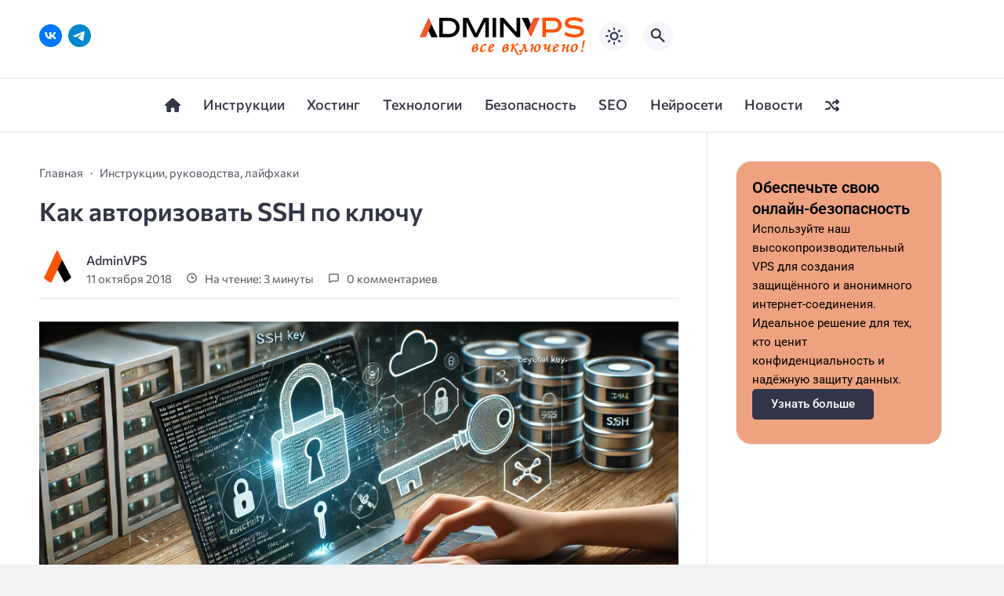

--- FILE ---
content_type: text/html; charset=UTF-8
request_url: https://adminvps.ru/blog/kak-avtorizovat-ssh-po-kljuchu/
body_size: 27846
content:
<!doctype html><html lang="ru-RU" prefix="og: https://ogp.me/ns#"><head><meta charset="UTF-8"><meta http-equiv="X-UA-Compatible" content="IE=edge"><meta name="viewport" content="width=device-width, initial-scale=1"><meta name="theme-color" content="#1c59bc"> <script defer src="[data-uri]"></script> <meta property="og:image" content="https://adminvps.ru/blog/wp-content/uploads/2018/10/ssh-key-art-prev.webp"><link rel="preload" as="image" href="https://adminvps.ru/blog/wp-content/uploads/2018/10/ssh-key-art-prev.webp"><link media="screen" href='//adminvps.ru/blog/wp-content/cache/wpfc-minified/m94ooaip/i06yi.css' rel="stylesheet"><link media="all" href='//adminvps.ru/blog/wp-content/cache/wpfc-minified/l91uureu/bqc5.css' rel="stylesheet"><title>Как авторизовать SSH по ключу | Блог АдминВПС</title><meta name="description" content="Автоматическая авторизация по SSH-ключу – отличный способ сделать работу с удаленным сервером более эффективной и удобной. Один раз настроив беспарольный вход, можно значительно облегчить себе администрирование сервера по протоколу SSH, ускорить загрузку файлов через SCP или SFTP и значительно повысить безопасность. Рассмотрим настройку подключения к серверу adminvps.ru (вместо домена можно использовать IP-адрес 185.219.40.65) для пользователя root с компьютера, на котором установлен любой дистрибутив Linux или Windows с ssh-клиентом Putty."/><meta name="robots" content="follow, index, max-snippet:-1, max-video-preview:-1, max-image-preview:large"/><link rel="canonical" href="https://adminvps.ru/blog/kak-avtorizovat-ssh-po-kljuchu/" /><meta property="og:locale" content="ru_RU" /><meta property="og:type" content="article" /><meta property="og:title" content="Как авторизовать SSH по ключу | Блог АдминВПС" /><meta property="og:description" content="Автоматическая авторизация по SSH-ключу – отличный способ сделать работу с удаленным сервером более эффективной и удобной. Один раз настроив беспарольный вход, можно значительно облегчить себе администрирование сервера по протоколу SSH, ускорить загрузку файлов через SCP или SFTP и значительно повысить безопасность. Рассмотрим настройку подключения к серверу adminvps.ru (вместо домена можно использовать IP-адрес 185.219.40.65) для пользователя root с компьютера, на котором установлен любой дистрибутив Linux или Windows с ssh-клиентом Putty." /><meta property="og:url" content="https://adminvps.ru/blog/kak-avtorizovat-ssh-po-kljuchu/" /><meta property="og:site_name" content="Блог АдминВПС" /><meta property="article:tag" content="SSH" /><meta property="article:tag" content="SSH авторизация" /><meta property="article:tag" content="Ubuntu" /><meta property="article:section" content="Инструкции, руководства, лайфхаки" /><meta property="og:updated_time" content="2025-01-08T10:41:17+03:00" /><meta property="og:image" content="https://adminvps.ru/blog/wp-content/uploads/2018/10/ssh-key-art-prev.webp" /><meta property="og:image:secure_url" content="https://adminvps.ru/blog/wp-content/uploads/2018/10/ssh-key-art-prev.webp" /><meta property="og:image:width" content="1792" /><meta property="og:image:height" content="1024" /><meta property="og:image:alt" content="Как авторизовать SSH по ключу" /><meta property="og:image:type" content="image/webp" /><meta property="article:published_time" content="2018-10-11T19:54:39+03:00" /><meta property="article:modified_time" content="2025-01-08T10:41:17+03:00" /><meta name="twitter:card" content="summary_large_image" /><meta name="twitter:title" content="Как авторизовать SSH по ключу | Блог АдминВПС" /><meta name="twitter:description" content="Автоматическая авторизация по SSH-ключу – отличный способ сделать работу с удаленным сервером более эффективной и удобной. Один раз настроив беспарольный вход, можно значительно облегчить себе администрирование сервера по протоколу SSH, ускорить загрузку файлов через SCP или SFTP и значительно повысить безопасность. Рассмотрим настройку подключения к серверу adminvps.ru (вместо домена можно использовать IP-адрес 185.219.40.65) для пользователя root с компьютера, на котором установлен любой дистрибутив Linux или Windows с ssh-клиентом Putty." /><meta name="twitter:image" content="https://adminvps.ru/blog/wp-content/uploads/2018/10/ssh-key-art-prev.webp" /><meta name="twitter:label1" content="Written by" /><meta name="twitter:data1" content="AdminVPS" /><meta name="twitter:label2" content="Time to read" /><meta name="twitter:data2" content="2 minutes" /> <script type="application/ld+json" class="rank-math-schema">{"@context":"https://schema.org","@graph":[{"@type":"Organization","@id":"https://adminvps.ru/blog/#organization","name":"\u0411\u043b\u043e\u0433 AdminVPS","logo":{"@type":"ImageObject","@id":"https://adminvps.ru/blog/#logo","url":"https://adminvps.ru/blog/wp-content/uploads/2023/08/logo-small.svg","contentUrl":"https://adminvps.ru/blog/wp-content/uploads/2023/08/logo-small.svg","caption":"\u0411\u043b\u043e\u0433 \u0410\u0434\u043c\u0438\u043d\u0412\u041f\u0421","inLanguage":"ru-RU","width":"248","height":"58"}},{"@type":"WebSite","@id":"https://adminvps.ru/blog/#website","url":"https://adminvps.ru/blog","name":"\u0411\u043b\u043e\u0433 \u0410\u0434\u043c\u0438\u043d\u0412\u041f\u0421","publisher":{"@id":"https://adminvps.ru/blog/#organization"},"inLanguage":"ru-RU"},{"@type":"ImageObject","@id":"https://adminvps.ru/blog/wp-content/uploads/2018/10/ssh-key-art-prev.webp","url":"https://adminvps.ru/blog/wp-content/uploads/2018/10/ssh-key-art-prev.webp","width":"1792","height":"1024","inLanguage":"ru-RU"},{"@type":"BreadcrumbList","@id":"https://adminvps.ru/blog/kak-avtorizovat-ssh-po-kljuchu/#breadcrumb","itemListElement":[{"@type":"ListItem","position":"1","item":{"@id":"https://adminvps.ru/blog","name":"Home"}},{"@type":"ListItem","position":"2","item":{"@id":"https://adminvps.ru/blog/manual/","name":"\u0418\u043d\u0441\u0442\u0440\u0443\u043a\u0446\u0438\u0438, \u0440\u0443\u043a\u043e\u0432\u043e\u0434\u0441\u0442\u0432\u0430, \u043b\u0430\u0439\u0444\u0445\u0430\u043a\u0438"}},{"@type":"ListItem","position":"3","item":{"@id":"https://adminvps.ru/blog/kak-avtorizovat-ssh-po-kljuchu/","name":"\u041a\u0430\u043a \u0430\u0432\u0442\u043e\u0440\u0438\u0437\u043e\u0432\u0430\u0442\u044c SSH \u043f\u043e \u043a\u043b\u044e\u0447\u0443"}}]},{"@type":"WebPage","@id":"https://adminvps.ru/blog/kak-avtorizovat-ssh-po-kljuchu/#webpage","url":"https://adminvps.ru/blog/kak-avtorizovat-ssh-po-kljuchu/","name":"\u041a\u0430\u043a \u0430\u0432\u0442\u043e\u0440\u0438\u0437\u043e\u0432\u0430\u0442\u044c SSH \u043f\u043e \u043a\u043b\u044e\u0447\u0443 | \u0411\u043b\u043e\u0433 \u0410\u0434\u043c\u0438\u043d\u0412\u041f\u0421","datePublished":"2018-10-11T19:54:39+03:00","dateModified":"2025-01-08T10:41:17+03:00","isPartOf":{"@id":"https://adminvps.ru/blog/#website"},"primaryImageOfPage":{"@id":"https://adminvps.ru/blog/wp-content/uploads/2018/10/ssh-key-art-prev.webp"},"inLanguage":"ru-RU","breadcrumb":{"@id":"https://adminvps.ru/blog/kak-avtorizovat-ssh-po-kljuchu/#breadcrumb"}},{"@type":"Person","@id":"https://adminvps.ru/blog/author/adminvps/","name":"AdminVPS","url":"https://adminvps.ru/blog/author/adminvps/","image":{"@type":"ImageObject","@id":"https://secure.gravatar.com/avatar/d0837fcb86231da8ee1cb9c65a179fbff9ea97a2949f0dd980a04b15994246f0?s=96&amp;d=mm&amp;r=g","url":"https://secure.gravatar.com/avatar/d0837fcb86231da8ee1cb9c65a179fbff9ea97a2949f0dd980a04b15994246f0?s=96&amp;d=mm&amp;r=g","caption":"AdminVPS","inLanguage":"ru-RU"},"sameAs":["https://adminvps.ru/"],"worksFor":{"@id":"https://adminvps.ru/blog/#organization"}},{"@type":"BlogPosting","headline":"\u041a\u0430\u043a \u0430\u0432\u0442\u043e\u0440\u0438\u0437\u043e\u0432\u0430\u0442\u044c SSH \u043f\u043e \u043a\u043b\u044e\u0447\u0443 | \u0411\u043b\u043e\u0433 \u0410\u0434\u043c\u0438\u043d\u0412\u041f\u0421","datePublished":"2018-10-11T19:54:39+03:00","dateModified":"2025-01-08T10:41:17+03:00","articleSection":"\u0418\u043d\u0441\u0442\u0440\u0443\u043a\u0446\u0438\u0438, \u0440\u0443\u043a\u043e\u0432\u043e\u0434\u0441\u0442\u0432\u0430, \u043b\u0430\u0439\u0444\u0445\u0430\u043a\u0438","author":{"@id":"https://adminvps.ru/blog/author/adminvps/","name":"AdminVPS"},"publisher":{"@id":"https://adminvps.ru/blog/#organization"},"description":"\u0410\u0432\u0442\u043e\u043c\u0430\u0442\u0438\u0447\u0435\u0441\u043a\u0430\u044f \u0430\u0432\u0442\u043e\u0440\u0438\u0437\u0430\u0446\u0438\u044f \u043f\u043e SSH-\u043a\u043b\u044e\u0447\u0443 \u2013 \u043e\u0442\u043b\u0438\u0447\u043d\u044b\u0439 \u0441\u043f\u043e\u0441\u043e\u0431 \u0441\u0434\u0435\u043b\u0430\u0442\u044c \u0440\u0430\u0431\u043e\u0442\u0443 \u0441 \u0443\u0434\u0430\u043b\u0435\u043d\u043d\u044b\u043c \u0441\u0435\u0440\u0432\u0435\u0440\u043e\u043c \u0431\u043e\u043b\u0435\u0435 \u044d\u0444\u0444\u0435\u043a\u0442\u0438\u0432\u043d\u043e\u0439 \u0438 \u0443\u0434\u043e\u0431\u043d\u043e\u0439. \u041e\u0434\u0438\u043d \u0440\u0430\u0437 \u043d\u0430\u0441\u0442\u0440\u043e\u0438\u0432 \u0431\u0435\u0441\u043f\u0430\u0440\u043e\u043b\u044c\u043d\u044b\u0439 \u0432\u0445\u043e\u0434, \u043c\u043e\u0436\u043d\u043e \u0437\u043d\u0430\u0447\u0438\u0442\u0435\u043b\u044c\u043d\u043e \u043e\u0431\u043b\u0435\u0433\u0447\u0438\u0442\u044c \u0441\u0435\u0431\u0435 \u0430\u0434\u043c\u0438\u043d\u0438\u0441\u0442\u0440\u0438\u0440\u043e\u0432\u0430\u043d\u0438\u0435 \u0441\u0435\u0440\u0432\u0435\u0440\u0430 \u043f\u043e \u043f\u0440\u043e\u0442\u043e\u043a\u043e\u043b\u0443 SSH, \u0443\u0441\u043a\u043e\u0440\u0438\u0442\u044c \u0437\u0430\u0433\u0440\u0443\u0437\u043a\u0443 \u0444\u0430\u0439\u043b\u043e\u0432 \u0447\u0435\u0440\u0435\u0437 SCP \u0438\u043b\u0438 SFTP \u0438 \u0437\u043d\u0430\u0447\u0438\u0442\u0435\u043b\u044c\u043d\u043e \u043f\u043e\u0432\u044b\u0441\u0438\u0442\u044c \u0431\u0435\u0437\u043e\u043f\u0430\u0441\u043d\u043e\u0441\u0442\u044c. \u0420\u0430\u0441\u0441\u043c\u043e\u0442\u0440\u0438\u043c \u043d\u0430\u0441\u0442\u0440\u043e\u0439\u043a\u0443 \u043f\u043e\u0434\u043a\u043b\u044e\u0447\u0435\u043d\u0438\u044f \u043a \u0441\u0435\u0440\u0432\u0435\u0440\u0443 adminvps.ru (\u0432\u043c\u0435\u0441\u0442\u043e \u0434\u043e\u043c\u0435\u043d\u0430 \u043c\u043e\u0436\u043d\u043e \u0438\u0441\u043f\u043e\u043b\u044c\u0437\u043e\u0432\u0430\u0442\u044c IP-\u0430\u0434\u0440\u0435\u0441 185.219.40.65) \u0434\u043b\u044f \u043f\u043e\u043b\u044c\u0437\u043e\u0432\u0430\u0442\u0435\u043b\u044f root \u0441 \u043a\u043e\u043c\u043f\u044c\u044e\u0442\u0435\u0440\u0430, \u043d\u0430 \u043a\u043e\u0442\u043e\u0440\u043e\u043c \u0443\u0441\u0442\u0430\u043d\u043e\u0432\u043b\u0435\u043d \u043b\u044e\u0431\u043e\u0439 \u0434\u0438\u0441\u0442\u0440\u0438\u0431\u0443\u0442\u0438\u0432 Linux \u0438\u043b\u0438 Windows \u0441 ssh-\u043a\u043b\u0438\u0435\u043d\u0442\u043e\u043c Putty.","name":"\u041a\u0430\u043a \u0430\u0432\u0442\u043e\u0440\u0438\u0437\u043e\u0432\u0430\u0442\u044c SSH \u043f\u043e \u043a\u043b\u044e\u0447\u0443 | \u0411\u043b\u043e\u0433 \u0410\u0434\u043c\u0438\u043d\u0412\u041f\u0421","@id":"https://adminvps.ru/blog/kak-avtorizovat-ssh-po-kljuchu/#richSnippet","isPartOf":{"@id":"https://adminvps.ru/blog/kak-avtorizovat-ssh-po-kljuchu/#webpage"},"image":{"@id":"https://adminvps.ru/blog/wp-content/uploads/2018/10/ssh-key-art-prev.webp"},"inLanguage":"ru-RU","mainEntityOfPage":{"@id":"https://adminvps.ru/blog/kak-avtorizovat-ssh-po-kljuchu/#webpage"}}]}</script> <link rel='stylesheet' id='font-awesome-svg-styles-css' href='//adminvps.ru/blog/wp-content/cache/wpfc-minified/2oj5hdls/i06yd.css' media='all' /><link rel='stylesheet' id='font-awesome-official-css' href='https://use.fontawesome.com/releases/v6.7.2/css/all.css' media='all' integrity="sha384-nRgPTkuX86pH8yjPJUAFuASXQSSl2/bBUiNV47vSYpKFxHJhbcrGnmlYpYJMeD7a" crossorigin="anonymous" /><link rel='stylesheet' id='elementor-frontend-css' href='//adminvps.ru/blog/wp-content/cache/wpfc-minified/98tkwtr5/i06yd.css' media='all' /><link rel='stylesheet' id='font-awesome-official-v4shim-css' href='https://use.fontawesome.com/releases/v6.7.2/css/v4-shims.css' media='all' integrity="sha384-npPMK6zwqNmU3qyCCxEcWJkLBNYxEFM1nGgSoAWuCCXqVVz0cvwKEMfyTNkOxM2N" crossorigin="anonymous" /><link rel='stylesheet' id='elementor-gf-local-roboto-css' href='//adminvps.ru/blog/wp-content/cache/wpfc-minified/dry34a70/i06yd.css' media='all' /><link rel='stylesheet' id='elementor-gf-local-robotoslab-css' href='//adminvps.ru/blog/wp-content/cache/wpfc-minified/1gjrvq0l/i06yd.css' media='all' /><link rel="preload" as="font" type="font/woff2" href="https://adminvps.ru/blog/wp-content/themes/citynews-3/assets/fonts/commissioner/commissioner-v13-latin_cyrillic-regular.woff2" crossorigin><link rel="preload" as="font" type="font/woff2" href="https://adminvps.ru/blog/wp-content/themes/citynews-3/assets/fonts/commissioner/commissioner-v13-latin_cyrillic-500.woff2" crossorigin><link rel="preload" as="font" type="font/woff2" href="https://adminvps.ru/blog/wp-content/themes/citynews-3/assets/fonts/commissioner/commissioner-v13-latin_cyrillic-600.woff2" crossorigin><meta name="generator" content="Elementor 3.33.4; features: e_font_icon_svg, additional_custom_breakpoints; settings: css_print_method-internal, google_font-enabled, font_display-swap">  <script defer src="[data-uri]"></script> <link rel="icon" type="image/x-icon" href="https://adminvps.ru/blog/wp-content/uploads/2024/01/favicon.svg"><link rel="apple-touch-icon" href="https://adminvps.ru/blog/wp-content/uploads/2024/01/favicon.svg"><link rel="apple-touch-icon" sizes="76x76" href="https://adminvps.ru/blog/wp-content/uploads/2024/01/favicon.svg"><link rel="apple-touch-icon" sizes="192x192" href="https://adminvps.ru/blog/wp-content/uploads/2024/01/favicon.svg"><link rel="apple-touch-startup-image" href="https://adminvps.ru/blog/wp-content/uploads/2024/01/favicon.svg"></head><body class="wp-singular post-template-default single single-post postid-1689 single-format-standard wp-embed-responsive wp-theme-citynews-3 body elementor-default elementor-kit-8772" itemscope itemtype="http://schema.org/WebPage"> <noscript><iframe src="https://www.googletagmanager.com/ns.html?id=GTM-P5XFN88"
height="0" width="0" style="display:none;visibility:hidden"></iframe></noscript>  <script defer src="[data-uri]"></script> <noscript><div><img src="https://mc.yandex.ru/watch/30967346" style="position:absolute; left:-9999px;" alt="" /></div></noscript><div id="site-wrapper" class="site-wrapper"><header class="site-header"><div class="container site-header__wrap"><div class="site-header__socials"><ul class="social-btns"> <!--noindex--><li class="social-btns__item"> <a href="https://vk.com/adminvps" class="social-btns__link" rel="nofollow" aria-label="ВКонтакте"> <svg> <use xlink:href="https://adminvps.ru/blog/wp-content/themes/citynews-3/assets/img/sprite.svg#vk"></use> </svg> </a></li><li class="social-btns__item"> <a href="https://t.me/hosting_adminvps" class="social-btns__link" rel="nofollow" aria-label="Telegram"> <svg> <use xlink:href="https://adminvps.ru/blog/wp-content/themes/citynews-3/assets/img/sprite.svg#telegram"></use> </svg> </a></li> <!--/noindex--></ul></div><div class="site-header__branding"> <a class="site-title__link" href="https://adminvps.ru/blog/"> <img class="site-title__logo light-mod-logo" 
src="https://adminvps.ru/blog/wp-content/uploads/2025/04/logo.svg" 
alt="Блог АдминВПС" 
width="211" 
height="26"> <img class="site-title__logo dark-mode-logo" 
src="https://adminvps.ru/blog/wp-content/uploads/2025/04/logo.svg" 
alt="Блог АдминВПС" 
width="211" 
height="26"> </a> <span class="screen-reader-text">Блог АдминВПС</span></div><div class="site-header__btns"> <button class="mobile-socials-btn" type="button" aria-label="Показать кнопки социальных сетей" rel="mob-social"> <svg> <use xlink:href="https://adminvps.ru/blog/wp-content/themes/citynews-3/assets/img/sprite.svg#socials"></use> </svg> </button><div class="theme-switch"> <label class="switch"><input type="checkbox" class="gp-checkbox" aria-label="Изменить режим - светлый или темный"></label></div> <button class="site-search-btn open_modal" 
aria-label="Открыть поиск по сайту" rel="search"> <svg> <use xlink:href="https://adminvps.ru/blog/wp-content/themes/citynews-3/assets/img/sprite.svg#search"></use> </svg> </button> <button class="mobile-menu-btn" 
aria-label="Открыть мобильное меню"> <span class="mobile-menu-btn__line"></span> </button></div></div><nav class="site-nav" itemscope itemtype="http://www.schema.org/SiteNavigationElement"><div class="container"><ul id="menu-glavnoe-menyu" class="nav-menu"><li id="menu-item-4772" class="menu-item menu-item-type-custom menu-item-object-custom menu-item-4772"><a href="/"><span itemprop="name"><i class="fa fa-home" aria-hidden="true" title="Главная"></i></span></a></li><li id="menu-item-4645" class="menu-item menu-item-type-taxonomy menu-item-object-category current-post-ancestor current-menu-parent current-post-parent menu-item-4645"><a href="https://adminvps.ru/blog/manual/"><span itemprop="name">Инструкции</span></a></li><li id="menu-item-97" class="menu-item menu-item-type-taxonomy menu-item-object-category menu-item-97"><a href="https://adminvps.ru/blog/hosting/"><span itemprop="name">Хостинг</span></a></li><li id="menu-item-4648" class="menu-item menu-item-type-taxonomy menu-item-object-category menu-item-4648"><a href="https://adminvps.ru/blog/technology/"><span itemprop="name">Технологии</span></a></li><li id="menu-item-4652" class="menu-item menu-item-type-taxonomy menu-item-object-category menu-item-4652"><a href="https://adminvps.ru/blog/security/"><span itemprop="name">Безопасность</span></a></li><li id="menu-item-4649" class="menu-item menu-item-type-taxonomy menu-item-object-category menu-item-4649"><a href="https://adminvps.ru/blog/webmaster/"><span itemprop="name">SEO</span></a></li><li id="menu-item-8128" class="menu-item menu-item-type-taxonomy menu-item-object-category menu-item-8128"><a href="https://adminvps.ru/blog/nejroseti/"><span itemprop="name">Нейросети</span></a></li><li id="menu-item-94" class="menu-item menu-item-type-taxonomy menu-item-object-category menu-item-94"><a href="https://adminvps.ru/blog/news/"><span itemprop="name">Новости</span></a></li><li id="menu-item-4773" class="menu-item menu-item-type-custom menu-item-object-custom menu-item-4773"><a href="/blog/random/"><span itemprop="name"><i class="fa fa-random" aria-hidden="true" title="Случайная статья"></i></span></a></li></ul></div></nav></header><main class="main"><section class="container blog-content"><div class="blog-content__post"><article id="post-1689" class="single-post post-1689 post type-post status-publish format-standard has-post-thumbnail hentry category-manual tag-ssh tag-ssh-avtorizacziya tag-ubuntu" itemscope itemtype="http://schema.org/Article"><div class="single-post__header"><ul class="breadcrumbs" itemscope itemtype="http://schema.org/BreadcrumbList"><li class="breadcrumbs__item" itemprop="itemListElement" itemscope itemtype="http://schema.org/ListItem"><a class="breadcrumbs__link" href="https://adminvps.ru/blog/" itemprop="item"><span itemprop="name">Главная</span></a><meta itemprop="position" content="1" /></li><li class="breadcrumbs__item" itemprop="itemListElement" itemscope itemtype="http://schema.org/ListItem"><a class="breadcrumbs__link" href="https://adminvps.ru/blog/manual/" itemprop="item"><span itemprop="name">Инструкции, руководства, лайфхаки</span></a><meta itemprop="position" content="3" /></li><li class="breadcrumbs__item"><a class="breadcrumbs__link"><span itemprop="name">Как авторизовать SSH по ключу</span></a></li></ul><h1 class="single-post__title">Как авторизовать SSH по ключу</h1><div class="post-info"><div class="post-info__author"><div class="post-info__img"> <a href="https://adminvps.ru/blog/author/adminvps/"> <img src="https://adminvps.ru/blog/wp-content/uploads/2024/01/favicon.svg" alt="AdminVPS" width="46" height="46"> </a></div><div class="post-info__about"> <span class="post-info__name"><a href="https://adminvps.ru/blog/author/adminvps/" title="Записи AdminVPS" rel="author">AdminVPS</a></span> <span class="post-info__date">11 октября 2018</span></div></div><div class="post-info__wrap"> <span class="post-info__reading reading-time"> <svg class="reading-time__icon"> <use xlink:href="https://adminvps.ru/blog/wp-content/themes/citynews-3/assets/img/sprite.svg#clock"></use> </svg> На чтение:
3 минуты </span> <span class="post-info__comments comments-info"> <svg class="comments-info__icon"> <use xlink:href="https://adminvps.ru/blog/wp-content/themes/citynews-3/assets/img/sprite.svg#comments"></use> </svg> <!--noindex--> <a href="#comments" rel="nofollow" class="post-info__link"> 0 комментариев </a> <!--/noindex--> </span></div><div class="post-info-ellipses__wrap"> <svg> <use xlink:href="https://adminvps.ru/blog/wp-content/themes/citynews-3/assets/img/sprite.svg#ellipses"></use> </svg></div><div class="post-info-mobile"></div></div></div><figure class="single-post__img"><img loading="lazy" src="https://adminvps.ru/blog/wp-content/uploads/2018/10/ssh-key-art-prev.webp" alt="Как авторизовать SSH по ключу" width="1792" height="1024"></figure><div class="single-post__content post-content" itemprop="articleBody"><div id="ez-toc-container" class="ez-toc-v2_0_79_2 counter-hierarchy ez-toc-counter ez-toc-white ez-toc-container-direction"><div class="ez-toc-title-container"><p class="ez-toc-title" style="cursor:inherit">Содержание</p> <span class="ez-toc-title-toggle"><a href="#" class="ez-toc-pull-right ez-toc-btn ez-toc-btn-xs ez-toc-btn-default ez-toc-toggle" aria-label="Toggle Table of Content"><span class="ez-toc-js-icon-con"><span class=""><span class="eztoc-hide" style="display:none;">Toggle</span><span class="ez-toc-icon-toggle-span"><svg style="fill: #999;color:#999" xmlns="http://www.w3.org/2000/svg" class="list-377408" width="20px" height="20px" viewBox="0 0 24 24" fill="none"><path d="M6 6H4v2h2V6zm14 0H8v2h12V6zM4 11h2v2H4v-2zm16 0H8v2h12v-2zM4 16h2v2H4v-2zm16 0H8v2h12v-2z" fill="currentColor"></path></svg><svg style="fill: #999;color:#999" class="arrow-unsorted-368013" xmlns="http://www.w3.org/2000/svg" width="10px" height="10px" viewBox="0 0 24 24" version="1.2" baseProfile="tiny"><path d="M18.2 9.3l-6.2-6.3-6.2 6.3c-.2.2-.3.4-.3.7s.1.5.3.7c.2.2.4.3.7.3h11c.3 0 .5-.1.7-.3.2-.2.3-.5.3-.7s-.1-.5-.3-.7zM5.8 14.7l6.2 6.3 6.2-6.3c.2-.2.3-.5.3-.7s-.1-.5-.3-.7c-.2-.2-.4-.3-.7-.3h-11c-.3 0-.5.1-.7.3-.2.2-.3.5-.3.7s.1.5.3.7z"/></svg></span></span></span></a></span></div><nav><ul class='ez-toc-list ez-toc-list-level-1 ' ><li class='ez-toc-page-1 ez-toc-heading-level-2'><a class="ez-toc-link ez-toc-heading-1" href="#%D0%9D%D0%B0%D1%81%D1%82%D1%80%D0%BE%D0%B9%D0%BA%D0%B0_%D0%B0%D0%B2%D1%82%D0%BE%D0%BC%D0%B0%D1%82%D0%B8%D1%87%D0%B5%D1%81%D0%BA%D0%BE%D0%B9_%D0%B0%D0%B2%D1%82%D0%BE%D1%80%D0%B8%D0%B7%D0%B0%D1%86%D0%B8%D0%B8_%D0%BF%D0%BE_SSH-%D0%BA%D0%BB%D1%8E%D1%87%D1%83_%D0%B4%D0%BB%D1%8F_Linux" >Настройка автоматической авторизации по SSH-ключу для Linux</a><ul class='ez-toc-list-level-3' ><li class='ez-toc-heading-level-3'><a class="ez-toc-link ez-toc-heading-2" href="#%D0%9D%D0%B0%D1%81%D1%82%D1%80%D0%BE%D0%B9%D0%BA%D0%B0_%D0%B0%D0%B2%D1%82%D0%BE%D1%80%D0%B8%D0%B7%D0%B0%D1%86%D0%B8%D0%B8_%D0%BF%D0%BE_SSH-%D0%BA%D0%BB%D1%8E%D1%87%D1%83_%D0%B2_Putty_%D0%B4%D0%BB%D1%8F_Windows" >Настройка авторизации по SSH-ключу в Putty для Windows</a></li></ul></li></ul></nav></div><p>Автоматическая авторизация по SSH-ключу – отличный способ сделать работу с удаленным сервером более эффективной и удобной. Один раз настроив беспарольный вход, можно значительно облегчить себе администрирование сервера по протоколу SSH, ускорить загрузку файлов через SCP или SFTP и значительно повысить безопасность.</p><p>Рассмотрим настройку подключения к <a href="https://adminvps.ru/servers/servers_russia.php">серверу adminvps.ru</a> (вместо домена можно использовать IP-адрес 185.219.40.65) для пользователя root с компьютера, на котором установлен любой дистрибутив Linux или Windows с ssh-клиентом Putty.</p><h2 class="wp-block-heading"><span class="ez-toc-section" id="%D0%9D%D0%B0%D1%81%D1%82%D1%80%D0%BE%D0%B9%D0%BA%D0%B0_%D0%B0%D0%B2%D1%82%D0%BE%D0%BC%D0%B0%D1%82%D0%B8%D1%87%D0%B5%D1%81%D0%BA%D0%BE%D0%B9_%D0%B0%D0%B2%D1%82%D0%BE%D1%80%D0%B8%D0%B7%D0%B0%D1%86%D0%B8%D0%B8_%D0%BF%D0%BE_SSH-%D0%BA%D0%BB%D1%8E%D1%87%D1%83_%D0%B4%D0%BB%D1%8F_Linux"></span>Настройка автоматической авторизации по SSH-ключу для Linux<span class="ez-toc-section-end"></span></h2><p>Необходимые инструменты присутствуют в любом дистрибутиве Linux, поэтому процесс настройки выглядит одинаково для всех. Для начала необходимо сгенерировать закрытый и открытый ssh-key в каталоге .ssh на локальном компьютере. Если в корне файловой системе отсутствует директория с таким именем, её необходимо создать:</p><pre class="wp-block-code"><code>➜ mkdir /root/.ssh</code></pre><p>1. Создаём файлы ключей:</p><pre class="wp-block-code"><code>➜ ssh-keygen -t rsa -q -N '' -f ~/.ssh/id_rsa</code></pre><p>Опции команды ssh-keygen можно посмотреть, запустив её с параметром --help:</p><pre class="wp-block-code"><code>➜ ssh-keygen --help</code></pre><p>2. Переносим и устанавливаем открытый ssh-ключ на сервер. Если на локальном компьютере установлена программа ssh-copy-id, то для окончательной настройки достаточно выполнить одну команду (на этом этапе ещё придется ввести пароль):</p><pre class="wp-block-code"><code>➜ ssh-copy-id -i /root/.ssh/id_rsa.pub root@185.219.40.65</code></pre><p>Где имя пользователя по дефолту root и в нашем случае адрес сервера 185.219.40.65<br>Сразу после этого авторизация по SSH-key должна заработать.</p><p>3. Если программа ssh-copy-id на локальном компьютере отсутствует, все настройки можно произвести вручную. Последовательность действий достаточно простая:</p><p>3.1. Переносим открытый ключ на сервер:</p><pre class="wp-block-code"><code>➜ scp /root/.ssh/id_rsa.pub root@185.219.40.65:/root</code></pre><p>3.2. Подключаемся через SSH:</p><pre class="wp-block-code"><code>➜ ssh root@185.219.40.65</code></pre><p>3.3) Переносим наш ssh-key в хранилище авторизованных ключей, настраиваем права доступа и удаляем файл из корневого каталога:</p><pre class="wp-block-code"><code>➜ touch /root/.ssh/authorized_keys<br>➜ tail /root/id_rsa.pub &gt;&gt; /root/.ssh/authorized_keys<br>➜ chmod 600 /root/.ssh/authorized_keys<br>➜ rm /root/id_rsa.pub</code></pre><p>4. Проверяем автоматическую авторизацию, запустив на локальной машине команду:</p><pre class="wp-block-code"><code>➜ ssh root@185.219.40.65</code></pre><p>Сразу после этого в консоли должно появиться приветствие системы, установленной на удаленном сервере.</p><p>Но если вам лень, заказывайте у нас <a href="https://adminvps.ru/services/server_admin.php">администрирование</a>.</p><h3 class="wp-block-heading"><span class="ez-toc-section" id="%D0%9D%D0%B0%D1%81%D1%82%D1%80%D0%BE%D0%B9%D0%BA%D0%B0_%D0%B0%D0%B2%D1%82%D0%BE%D1%80%D0%B8%D0%B7%D0%B0%D1%86%D0%B8%D0%B8_%D0%BF%D0%BE_SSH-%D0%BA%D0%BB%D1%8E%D1%87%D1%83_%D0%B2_Putty_%D0%B4%D0%BB%D1%8F_Windows"></span>Настройка авторизации по SSH-ключу в Putty для Windows<span class="ez-toc-section-end"></span></h3><p>Если Putty отсутствует на вашем компьютере, его можно скачать с официального сайта. В установочный пакет входит несколько программ, среди которых присутствует и сам ssh-клиент Putty, и утилита PuttyGen, генерирующая ssh-ключи. Для начала запускаем PuttyGen и нажимаем Generate.</p><div class="wp-block-image"><figure class="aligncenter size-full"><img loading="lazy" decoding="async" width="486" height="472" src="https://adminvps.ru/blog/wp-content/uploads/2018/10/001-ssh-putty-generate-key.webp" alt="PuTTY key generator интерфейс" class="wp-image-5316" title="Как авторизовать SSH по ключу 1" srcset="https://adminvps.ru/blog/wp-content/uploads/2018/10/001-ssh-putty-generate-key.webp 486w, https://adminvps.ru/blog/wp-content/uploads/2018/10/001-ssh-putty-generate-key-300x291.webp 300w" sizes="(max-width: 486px) 100vw, 486px" /></figure></div><p>Чтобы ключ был сгенерирован на основе действительно случайного массива данных, программа просит нас подвигать мышкой. Прогресс генерации отображается на соответствующем индикаторе, расположенном в том же окне.</p><div class="wp-block-image"><figure class="aligncenter size-full"><img loading="lazy" decoding="async" width="485" height="474" src="https://adminvps.ru/blog/wp-content/uploads/2018/10/002-ssh-putty-generating-key.webp" alt="Генерация ssh key" class="wp-image-5315" title="Как авторизовать SSH по ключу 2" srcset="https://adminvps.ru/blog/wp-content/uploads/2018/10/002-ssh-putty-generating-key.webp 485w, https://adminvps.ru/blog/wp-content/uploads/2018/10/002-ssh-putty-generating-key-300x293.webp 300w" sizes="(max-width: 485px) 100vw, 485px" /></figure></div><p>Далее публичный ssh-key необходимо перенести на сервер и занести в авторизованные ключи. Приватный ключ нельзя никуда копировать, он должен находиться только на локальном компьютере, на котором был сгенерирован (чтобы сохранить его, необходимо нажать в PuttyGen соответствующую кнопку).</p><div class="wp-block-image"><figure class="aligncenter size-full is-resized"><img loading="lazy" decoding="async" width="485" height="472" src="https://adminvps.ru/blog/wp-content/uploads/2018/10/003-ssh-putty-key-generated.webp" alt="Скопировать сгенерированный ключ" class="wp-image-5318" style="width:485px;height:auto" title="Как авторизовать SSH по ключу 3" srcset="https://adminvps.ru/blog/wp-content/uploads/2018/10/003-ssh-putty-key-generated.webp 485w, https://adminvps.ru/blog/wp-content/uploads/2018/10/003-ssh-putty-key-generated-300x292.webp 300w" sizes="(max-width: 485px) 100vw, 485px" /></figure></div><p>Откройте private key где вы его сохранили.</p><div class="wp-block-image"><figure class="aligncenter size-large"><img loading="lazy" decoding="async" width="1024" height="186" src="https://adminvps.ru/blog/wp-content/uploads/2024/06/004-ssh-key-in-notepad-1024x186.webp" alt="Открыть в блокноте сохранённый ключ" class="wp-image-5319" title="Как авторизовать SSH по ключу 4" srcset="https://adminvps.ru/blog/wp-content/uploads/2024/06/004-ssh-key-in-notepad-1024x186.webp 1024w, https://adminvps.ru/blog/wp-content/uploads/2024/06/004-ssh-key-in-notepad-300x54.webp 300w, https://adminvps.ru/blog/wp-content/uploads/2024/06/004-ssh-key-in-notepad-768x139.webp 768w, https://adminvps.ru/blog/wp-content/uploads/2024/06/004-ssh-key-in-notepad.webp 1388w" sizes="(max-width: 1024px) 100vw, 1024px" /></figure></div><p>Или можно сделать по-другому. Для этого запускаем Putty, находим в дереве пункт Auth (Аутентификация) и указываем путь к файлу с приватным ключом.</p><div class="wp-block-image"><figure class="aligncenter size-full"><img loading="lazy" decoding="async" width="458" height="447" src="https://adminvps.ru/blog/wp-content/uploads/2018/10/005-ssh-putty-private-key-location.webp" alt="005 ssh putty private key location" class="wp-image-5323" title="Как авторизовать SSH по ключу 5" srcset="https://adminvps.ru/blog/wp-content/uploads/2018/10/005-ssh-putty-private-key-location.webp 458w, https://adminvps.ru/blog/wp-content/uploads/2018/10/005-ssh-putty-private-key-location-300x293.webp 300w" sizes="(max-width: 458px) 100vw, 458px" /></figure></div><p>Возвращаемся к пункту Session (Сеанс), в качестве адреса сервера указываем 185.219.40.65 жмём Open.</p><div class="wp-block-image"><figure class="aligncenter size-full"><img loading="lazy" decoding="async" width="449" height="439" src="https://adminvps.ru/blog/wp-content/uploads/2018/10/006-ssh-vvod-ajpi-servera-1.webp" alt="Ввести айпи сервера" class="wp-image-5324" title="Как авторизовать SSH по ключу 6" srcset="https://adminvps.ru/blog/wp-content/uploads/2018/10/006-ssh-vvod-ajpi-servera-1.webp 449w, https://adminvps.ru/blog/wp-content/uploads/2018/10/006-ssh-vvod-ajpi-servera-1-300x293.webp 300w" sizes="(max-width: 449px) 100vw, 449px" /></figure></div><p>Вводим root. Если всё сделано правильно, Putty сразу подключится к серверу и залогинится, не запрашивая пароль.</p><div class="wp-block-image"><figure class="aligncenter size-full"><img loading="lazy" decoding="async" width="652" height="410" src="https://adminvps.ru/blog/wp-content/uploads/2018/10/007-ssh-root.webp" alt="Залогиниться как рут" class="wp-image-5325" title="Как авторизовать SSH по ключу 7" srcset="https://adminvps.ru/blog/wp-content/uploads/2018/10/007-ssh-root.webp 652w, https://adminvps.ru/blog/wp-content/uploads/2018/10/007-ssh-root-300x189.webp 300w" sizes="(max-width: 652px) 100vw, 652px" /></figure></div><p>Подключение ssh можно дополнительно ускорить, введя логин прямо в поле адреса сервера (root@185.219.40.65) и сохранив сеанс. Таким образом, потратив несколько минут на настройку беспарольного доступа, можно сэкономить массу времени на вводе пароля при частых подключениях к серверу.</p><div class="da-reactions-outer TpostID1689"><div class="da-reactions-data da-reactions-container-async left"
data-type="post"
data-id="1689"
id="da-reactions-slot-post-1689"><div class="da-reactions-exposed"> <img src="https://adminvps.ru/blog/wp-content/plugins/da-reactions/assets/dist/loading.svg" alt="Loading spinner" width="25" height="25" style="width:25px" /></div></div></div><div style="display:none" class="microdata"><meta itemprop="headline" content="Как авторизовать SSH по ключу"><div itemprop="author" itemscope itemtype="https://schema.org/Person"><meta itemprop="name" content="Блог АдминВПС"><link itemprop="url" href="https://adminvps.ru/blog"></div><meta itemprop="datePublished" content="2018-10-11T19:54:39+03:00"><meta itemprop="dateModified" content="2018-10-11"><link itemscope itemprop="mainEntityOfPage" itemtype="https://schema.org/WebPage" href="https://adminvps.ru/blog/kak-avtorizovat-ssh-po-kljuchu/"><div itemprop="image" itemscope itemtype="https://schema.org/ImageObject"><link itemprop="url image" href=" https://adminvps.ru/blog/wp-content/uploads/2018/10/ssh-key-art-prev.webp"><meta itemprop="width" content="1792"><meta itemprop="height" content="1024"></div><div itemprop="publisher" itemscope itemtype="https://schema.org/Organization"><meta itemprop="name" content="Блог АдминВПС"><div itemprop="logo" itemscope  itemtype="https://schema.org/ImageObject"><link itemprop="url image" href="https://adminvps.ru/blog/wp-content/uploads/2024/01/favicon.svg"><meta itemprop="width" content="100"><meta itemprop="height" content="100"></div><div itemprop="image" itemscope itemtype="https://schema.org/ImageObject"><link itemprop="url image" href=" https://adminvps.ru/blog/wp-content/uploads/2018/10/ssh-key-art-prev.webp"><meta itemprop="width" content="1792"><meta itemprop="height" content="1024"></div><meta itemprop="telephone" content="+74951552531"><meta itemprop="address" content="Москва"></div></div></div><div class="single-post__footer post-footer"><div class="single-post__tags"><a href="https://adminvps.ru/blog/tag/ssh/" rel="tag">SSH</a><a href="https://adminvps.ru/blog/tag/ssh-avtorizacziya/" rel="tag">SSH авторизация</a><a href="https://adminvps.ru/blog/tag/ubuntu/" rel="tag">Ubuntu</a></div><div class="post-footer__wrap"><div class="share-btns"> <span class="share-btns__title">Поделитесь с друзьями:</span><ul class="share-btns__list"><li class="share-btns__item"><a class="share-btns__link share-btns__link--vkontakte" href="https://vk.com/share.php?url=https://adminvps.ru/blog/kak-avtorizovat-ssh-po-kljuchu/&amp;title=%D0%9A%D0%B0%D0%BA%20%D0%B0%D0%B2%D1%82%D0%BE%D1%80%D0%B8%D0%B7%D0%BE%D0%B2%D0%B0%D1%82%D1%8C%20SSH%20%D0%BF%D0%BE%20%D0%BA%D0%BB%D1%8E%D1%87%D1%83&amp;image=https://adminvps.ru/blog/wp-content/uploads/2018/10/ssh-key-art-prev.webp&amp;utm_source=share" rel="nofollow noopener" target="_blank" aria-label="Поделиться ВКонтакте"> <svg> <use xlink:href="https://adminvps.ru/blog/wp-content/themes/citynews-3/assets/img/sprite.svg#vk"></use> </svg> </a></li><li class="share-btns__item"><a class="share-btns__link share-btns__link--telegram" href="https://t.me/share/url?url=https://adminvps.ru/blog/kak-avtorizovat-ssh-po-kljuchu/&amp;text=%D0%9A%D0%B0%D0%BA%20%D0%B0%D0%B2%D1%82%D0%BE%D1%80%D0%B8%D0%B7%D0%BE%D0%B2%D0%B0%D1%82%D1%8C%20SSH%20%D0%BF%D0%BE%20%D0%BA%D0%BB%D1%8E%D1%87%D1%83&amp;utm_source=share" rel="nofollow noopener" target="_blank" aria-label="Поделиться в Telegram"> <svg> <use xlink:href="https://adminvps.ru/blog/wp-content/themes/citynews-3/assets/img/sprite.svg#telegram"></use> </svg> </a></li><li class="share-btns__item"><a class="share-btns__link share-btns__link--odnoklassniki" href="https://connect.ok.ru/offer?url=https://adminvps.ru/blog/kak-avtorizovat-ssh-po-kljuchu/&amp;title=%D0%9A%D0%B0%D0%BA%20%D0%B0%D0%B2%D1%82%D0%BE%D1%80%D0%B8%D0%B7%D0%BE%D0%B2%D0%B0%D1%82%D1%8C%20SSH%20%D0%BF%D0%BE%20%D0%BA%D0%BB%D1%8E%D1%87%D1%83&amp;imageUrl=https://adminvps.ru/blog/wp-content/uploads/2018/10/ssh-key-art-prev.webp&amp;utm_source=share" rel="nofollow noopener" target="_blank" aria-label="Поделиться в Одноклассниках"><svg><use xlink:href="https://adminvps.ru/blog/wp-content/themes/citynews-3/assets/img/sprite.svg#ok"></use></svg></a></li></ul></div></div></div></article><nav class="navigation post-navigation" aria-label="Записи"><h2 class="screen-reader-text">Навигация по записям</h2><div class="nav-links"><div class="nav-previous"><a href="https://adminvps.ru/blog/4-osnovnyh-trenda-razvitija/" rel="prev"><span class="nav-links__label">Предыдущая запись</span><p class="nav-links__title">4 основных тренда развития виртуальной инфраструктуры</p></a></div><div class="nav-next"><a href="https://adminvps.ru/blog/sereznaja-ujazvimost-v-vestacp/" rel="next"><span class="nav-links__label">Следующая запись</span><p class="nav-links__title">Серьезная уязвимость в VestaCP</p></a></div></div></nav><div class="wpdiscuz_top_clearing"></div><div id='comments' class='comments-area'><div id='respond' style='width: 0;height: 0;clear: both;margin: 0;padding: 0;'></div><div id="wpdcom" class="wpdiscuz_unauth wpd-default wpdiscuz_no_avatar wpd-layout-1 wpd-comments-open"><div class="wc_social_plugin_wrapper"></div><div class="wpd-form-wrap"><div class="wpd-form-head"><div class="wpd-auth"><div class='wpd-social-login'><span class='wpd-connect-with'>Вход с помощью соцсетей</span><span class='wpdsn wpdsn-telegram wpdiscuz-login-button' wpd-tooltip='Telegram'><i><svg xmlns='http://www.w3.org/2000/svg' viewBox='0 0 496 512'><path d='M248 8C111 8 0 119 0 256S111 504 248 504 496 393 496 256 385 8 248 8zM363 176.7c-3.7 39.2-19.9 134.4-28.1 178.3-3.5 18.6-10.3 24.8-16.9 25.4-14.4 1.3-25.3-9.5-39.3-18.7-21.8-14.3-34.2-23.2-55.3-37.2-24.5-16.1-8.6-25 5.3-39.5 3.7-3.8 67.1-61.5 68.3-66.7 .2-.7 .3-3.1-1.2-4.4s-3.6-.8-5.1-.5q-3.3 .7-104.6 69.1-14.8 10.2-26.9 9.9c-8.9-.2-25.9-5-38.6-9.1-15.5-5-27.9-7.7-26.8-16.3q.8-6.7 18.5-13.7 108.4-47.2 144.6-62.3c68.9-28.6 83.2-33.6 92.5-33.8 2.1 0 6.6 .5 9.6 2.9a10.5 10.5 0 0 1 3.5 6.7A43.8 43.8 0 0 1 363 176.7z'/></svg></i></span><span class='wpdsn wpdsn-yandex wpdiscuz-login-button' wpd-tooltip='Yandex'><i><svg xmlns='http://www.w3.org/2000/svg' viewBox='0 0 320 512'><path d='M129.5 512V345.9L18.5 48h55.8l81.8 229.7L250.2 0h51.3L180.8 347.8V512h-51.3z'/></svg></i></span><span class='wpdsn wpdsn-vk wpdiscuz-login-button' wpd-tooltip='VKontakte'><i><svg xmlns='http://www.w3.org/2000/svg' viewBox='0 0 448 512'><path d='M31.5 63.5C0 95 0 145.7 0 247V265C0 366.3 0 417 31.5 448.5C63 480 113.7 480 215 480H233C334.3 480 385 480 416.5 448.5C448 417 448 366.3 448 265V247C448 145.7 448 95 416.5 63.5C385 32 334.3 32 233 32H215C113.7 32 63 32 31.5 63.5zM75.6 168.3H126.7C128.4 253.8 166.1 290 196 297.4V168.3H244.2V242C273.7 238.8 304.6 205.2 315.1 168.3H363.3C359.3 187.4 351.5 205.6 340.2 221.6C328.9 237.6 314.5 251.1 297.7 261.2C316.4 270.5 332.9 283.6 346.1 299.8C359.4 315.9 369 334.6 374.5 354.7H321.4C316.6 337.3 306.6 321.6 292.9 309.8C279.1 297.9 262.2 290.4 244.2 288.1V354.7H238.4C136.3 354.7 78 284.7 75.6 168.3z'/></svg></i></span><div class='wpdiscuz-social-login-spinner'><i class='fas fa-spinner fa-pulse'></i></div><div class='wpd-clear'></div></div><div class="wpd-login"></div></div></div><div class="wpd-social-login-agreement" style="display: none;"><div class="wpd-agreement-title">Я разрешаю создать мне учетную запись</div><div class="wpd-agreement">Когда вы первый раз заходите с помощью соцсетей, мы получаем публичную информацию из вашей учетной записи, предоставляемой провайдером услуги соцсети в рамках ваших настроек конфиденциальности. Мы также автоматически получаем ваш e-mail адрес для создания вашей учетной записи на нашем веб сайте. Когда она будет создана, вы будете авторизованы под этой учетной записью. Если вы нажимаете "Согласен" - то вы соглашаетесь с <a href="https://adminvps.ru/about/privacy.pdf">Политикой обработки персональных данных </a></p></div><div class="wpd-agreement-buttons"><div class="wpd-agreement-buttons-right"><span
class="wpd-agreement-button wpd-agreement-button-disagree">Не согласен</span><span
class="wpd-agreement-button wpd-agreement-button-agree">Согласен</span></div><div class="wpd-clear"></div></div></div><div
class="wpd-form wpd-form-wrapper wpd-main-form-wrapper" id='wpd-main-form-wrapper-0_0'></div><div id="wpdiscuz_hidden_secondary_form" style="display: none;"><div
class="wpd-form wpd-form-wrapper wpd-secondary-form-wrapper" id='wpd-secondary-form-wrapper-wpdiscuzuniqueid' style='display: none;'><div class="wpd-secondary-forms-social-content"><div class="wpd-social-login-agreement" style="display: none;"><div class="wpd-agreement-title">Я разрешаю создать мне учетную запись</div><div class="wpd-agreement">Когда вы первый раз заходите с помощью соцсетей, мы получаем публичную информацию из вашей учетной записи, предоставляемой провайдером услуги соцсети в рамках ваших настроек конфиденциальности. Мы также автоматически получаем ваш e-mail адрес для создания вашей учетной записи на нашем веб сайте. Когда она будет создана, вы будете авторизованы под этой учетной записью. Если вы нажимаете "Согласен" - то вы соглашаетесь с <a href="https://adminvps.ru/about/privacy.pdf">Политикой обработки персональных данных </a></p></div><div class="wpd-agreement-buttons"><div class="wpd-agreement-buttons-right"><span
class="wpd-agreement-button wpd-agreement-button-disagree">Не согласен</span><span
class="wpd-agreement-button wpd-agreement-button-agree">Согласен</span></div><div class="wpd-clear"></div></div></div></div><div class="clearfix"></div></div></div><div class="wpd-login-to-comment">Пожалуйста, войдите, чтобы прокомментировать</div></div><div id="wpd-threads" class="wpd-thread-wrapper"><div class="wpd-thread-head"><div class="wpd-thread-info "
data-comments-count="0"> <span class='wpdtc' title='0'>0</span> Комментарий</div><div class="wpd-space"></div><div class="wpd-thread-filter"><div class="wpd-filter wpdf-reacted wpd_not_clicked wpdiscuz-hidden"
wpd-tooltip="Популярнейший комментарий"> <i class="fas fa-bolt"></i></div><div class="wpd-filter wpdf-hottest wpd_not_clicked wpdiscuz-hidden"
wpd-tooltip="Цепочка актуального комментария"> <i class="fas fa-fire"></i></div><div class="wpd-filter wpdf-sorting wpdiscuz-hidden"> <span class="wpdiscuz-sort-button wpdiscuz-date-sort-asc wpdiscuz-sort-button-active"
data-sorting="oldest">Старые</span> <i class="fas fa-sort-down"></i><div class="wpdiscuz-sort-buttons"> <span class="wpdiscuz-sort-button wpdiscuz-date-sort-desc"
data-sorting="newest">Новые</span> <span class="wpdiscuz-sort-button wpdiscuz-vote-sort-up"
data-sorting="by_vote">Популярные</span></div></div></div></div><div class="wpd-comment-info-bar"><div class="wpd-current-view"><i
class="fas fa-quote-left"></i> Межтекстовые Отзывы</div><div class="wpd-filter-view-all">Посмотреть все комментарии</div></div><div class="wpd-thread-list"><div class="wpdiscuz-comment-pagination" style='display:none;'><div class="wpd-load-more-submit-wrap"> <button name="submit" data-lastparentid="0"
class="wpd-load-more-submit wpd-loaded wpd-prim-button"> Загрузить ещё комментарии </button></div> <span id="wpdiscuzHasMoreComments" data-is_show_load_more="0"></span></div></div></div></div></div><div id="wpdiscuz-loading-bar"
class="wpdiscuz-loading-bar-unauth"></div><div id="wpdiscuz-comment-message"
class="wpdiscuz-comment-message-unauth"></div><div class="related-posts"><ul class="related-posts__list related-posts-list"><li class="related-posts-list__item"> <span class="related-posts-item__cats"> Еще из&nbsp; «Инструкции, руководства, лайфхаки» </span> <span class="related-posts-item__title"><a class="popular-item__link" href="https://adminvps.ru/blog/python-fail2ban-avtomatizacziya-zashhity-vps-ot-brutforsa/">Python + Fail2Ban: автоматизация защиты VPS от брутфорса</a></span><div class="popular-footer"> <span class="popular-footer__date">11 октября</span></div></li><li class="related-posts-list__item"> <span class="related-posts-item__cats"> Еще из&nbsp; «Инструкции, руководства, лайфхаки» </span> <span class="related-posts-item__title"><a class="popular-item__link" href="https://adminvps.ru/blog/ioacct-analiz-nagruzki-na-disk-na-openvz-ot-kazhdogo-vps-servera/">Ioacct: как анализировать нагрузку на диск для каждого контейнера в OpenVZ</a></span><div class="popular-footer"> <span class="popular-footer__date">11 октября</span></div></li><li class="related-posts-list__item"> <span class="related-posts-item__cats"> Еще из&nbsp; «Инструкции, руководства, лайфхаки» </span> <span class="related-posts-item__title"><a class="popular-item__link" href="https://adminvps.ru/blog/vztop-i-vzps-must-have-utility-dlya-openvz/">VZtop и VZps: как управлять процессами в контейнерах OpenVZ и решать зависания</a></span><div class="popular-footer"> <span class="popular-footer__date">11 октября</span></div></li><li class="related-posts-list__item"> <span class="related-posts-item__cats"> Еще из&nbsp; «Инструкции, руководства, лайфхаки» </span> <span class="related-posts-item__title"><a class="popular-item__link" href="https://adminvps.ru/blog/vhod-v-vps-kontejner-esli-on-ne-otvechaet/">Как войти в VPS-контейнер, если он не отвечает</a></span><div class="popular-footer"> <span class="popular-footer__date">11 октября</span></div></li></ul></div></div><aside class="blog-content__sidebar sidebar"><div id="elementor-library-2" class="widget widget_elementor-library"><div data-elementor-type="container" data-elementor-id="8779" class="elementor elementor-8779" data-elementor-post-type="elementor_library"><div class="elementor-element elementor-element-0ce2414 e-flex e-con-boxed e-con e-parent" data-id="0ce2414" data-element_type="container" data-settings="{&quot;background_background&quot;:&quot;classic&quot;}"><div class="e-con-inner"><div class="elementor-element elementor-element-5344c84 elementor-widget elementor-widget-heading" data-id="5344c84" data-element_type="widget" data-widget_type="heading.default"><div class="elementor-widget-container"> <span class="elementor-heading-title elementor-size-default">Обеспечьте свою онлайн-безопасность</span></div></div><div class="elementor-element elementor-element-9eeb4c7 elementor-widget elementor-widget-text-editor" data-id="9eeb4c7" data-element_type="widget" data-widget_type="text-editor.default"><div class="elementor-widget-container"><p>Используйте наш высокопроизводительный VPS для создания защищённого и анонимного интернет-соединения. Идеальное решение для тех, кто ценит конфиденциальность и надёжную защиту данных.</p></div></div><div class="elementor-element elementor-element-25c20f9 elementor-align-left elementor-widget elementor-widget-button" data-id="25c20f9" data-element_type="widget" data-widget_type="button.default"><div class="elementor-widget-container"><div class="elementor-button-wrapper"> <a class="elementor-button elementor-button-link elementor-size-sm" href="https://adminvps.ru/blog/vpn-na-vps-servere/" target="_blank" id="sidebar-button"> <span class="elementor-button-content-wrapper"> <span class="elementor-button-text">Узнать больше</span> </span> </a></div></div></div></div></div></div></div></aside></section><section class="container"><ul class="blog-content__random random-list"><li class="random-list__item random-item"><div class="random-item__wrapper" style="background-image: url(https://adminvps.ru/blog/wp-content/uploads/2025/02/google-java-news-prew.webp);"> <span class="random-item__label">Что еще почитать</span><div class="random-item__caption"> <span class="random-item__title"><a class="random-item__link hover-bottom-border" href="https://adminvps.ru/blog/poiskovik-google-ne-budet-rabotat-esli-v-brauzere-otklyuchyon-javascript/">Поисковик Google не будет работать, если в браузере отключён JavaScript</a></span><div class="item__footer item-footer"> <span class="item-footer__info">04 февраля 2025</span></div></div></div></li><li class="random-list__item random-item"><div class="random-item__wrapper" style="background-image: url(https://adminvps.ru/blog/wp-content/uploads/2024/12/neiroseti-ili-api-neirosetey-chto-vybrat-art-prew.webp);"> <span class="random-item__label">Что еще почитать</span><div class="random-item__caption"> <span class="random-item__title"><a class="random-item__link hover-bottom-border" href="https://adminvps.ru/blog/v-chem-raznicza-mezhdu-api-i-hostingom-dlya-ii-chto-vybrat/">В чём разница между API нейросетей и хостингом для ИИ: что выбрать</a></span><div class="item__footer item-footer"> <span class="item-footer__info">23 декабря 2024</span></div></div></div></li><li class="random-list__item random-item"><div class="random-item__wrapper" style="background-image: url(https://adminvps.ru/blog/wp-content/uploads/2025/09/nastroika-vpn-art-prew-scaled.webp);"> <span class="random-item__label">Что еще почитать</span><div class="random-item__caption"> <span class="random-item__title"><a class="random-item__link hover-bottom-border" href="https://adminvps.ru/blog/pechat-cherez-vpn-kak-nastroit-server-na-windows/">Печать через VPN: как настроить сервер на Windows</a></span><div class="item__footer item-footer"> <span class="item-footer__info">09 сентября 2025</span></div></div></div></li><li class="random-list__item random-item"><div class="random-item__wrapper" style="background-image: url(https://adminvps.ru/blog/wp-content/uploads/2017/03/kak-zashchitit-domennoe-imya-scaled.webp);"> <span class="random-item__label">Что еще почитать</span><div class="random-item__caption"> <span class="random-item__title"><a class="random-item__link hover-bottom-border" href="https://adminvps.ru/blog/kak-zashchitit-domennoe-imya/">Как защитить доменное имя: чек-лист</a></span><div class="item__footer item-footer"> <span class="item-footer__info">05 мая 2025</span></div></div></div></li></ul></section></main><footer class="footer" itemscope itemtype="http://schema.org/WPFooter"><div class="container"><div class="footer-area"><div class="footer-area__content footer-content"><div class="footer-content__text"> <a class="site-title__link" href="https://adminvps.ru/blog/"> <img class="site-title__logo light-mod-logo" 
src="https://adminvps.ru/blog/wp-content/uploads/2025/04/logo.svg" 
alt="Блог АдминВПС" 
width="211" 
height="26"> <img class="site-title__logo dark-mode-logo" 
src="https://adminvps.ru/blog/wp-content/uploads/2025/04/logo.svg" 
alt="Блог АдминВПС" 
width="211" 
height="26"> </a><div class="post-content"><p>Акции и новости, а также годные статьи о хостинге, маркетинге, облачным технологиям, нейронным сетям и всякому там искусственному интеллекту.</p></div><ul class="social-btns"> <!--noindex--><li class="social-btns__item"> <a href="https://vk.com/adminvps" class="social-btns__link" rel="nofollow" aria-label="ВКонтакте"> <svg> <use xlink:href="https://adminvps.ru/blog/wp-content/themes/citynews-3/assets/img/sprite.svg#vk"></use> </svg> </a></li><li class="social-btns__item"> <a href="https://t.me/hosting_adminvps" class="social-btns__link" rel="nofollow" aria-label="Telegram"> <svg> <use xlink:href="https://adminvps.ru/blog/wp-content/themes/citynews-3/assets/img/sprite.svg#telegram"></use> </svg> </a></li> <!--/noindex--></ul></div><div class="footer-content__menu"><ul id="menu-pustoe-menyu" class="footer-menu"><li id="menu-item-4775" class="menu-item menu-item-type-custom menu-item-object-custom menu-item-4775"><a href="/"><i class="fa fa-home" aria-hidden="true" title="Главная"></i></a></li><li id="menu-item-4697" class="menu-item menu-item-type-taxonomy menu-item-object-category menu-item-4697"><a href="https://adminvps.ru/blog/news/">Новости</a></li><li id="menu-item-4698" class="menu-item menu-item-type-taxonomy menu-item-object-category menu-item-4698"><a href="https://adminvps.ru/blog/hosting/">Основы хостинга</a></li><li id="menu-item-4774" class="menu-item menu-item-type-custom menu-item-object-custom menu-item-4774"><a href="/blog/random/"><i class="fa fa-random" aria-hidden="true" title="Случайная статья"></i></a></li></ul></div></div><div class="footer-area__widgets"><div id="text-3" class="footer__widget widget widget_text"><span class="widget__title widget-title">Полезные ссылки</span><div class="textwidget"><p><a href="/blog/glossary/">Глоссарий</a></p></div></div></div></div><div class="footer__credits credits"><p class="credits__copy" itemprop="name">Блог АдминВПС &copy; <span itemprop="copyrightYear">2026</span></p> <span class="credits__counter"> </span> <span class="credits__site-descr" itemprop="description"></span></div></div></footer> <button class="back-to-top" aria-label="Перейти наверх"> <svg> <use xlink:href="https://adminvps.ru/blog/wp-content/themes/citynews-3/assets/img/sprite.svg#arrow-next"></use> </svg> </button><div class="mobile-nav-panel"><nav class="mobile-nav" itemscope itemtype="http://www.schema.org/SiteNavigationElement"><ul id="menu-glavnoe-menyu-1" class="nav-menu"><li class="menu-item menu-item-type-custom menu-item-object-custom menu-item-4772"><a href="/"><span itemprop="name"><i class="fa fa-home" aria-hidden="true" title="Главная"></i></span></a></li><li class="menu-item menu-item-type-taxonomy menu-item-object-category current-post-ancestor current-menu-parent current-post-parent menu-item-4645"><a href="https://adminvps.ru/blog/manual/"><span itemprop="name">Инструкции</span></a></li><li class="menu-item menu-item-type-taxonomy menu-item-object-category menu-item-97"><a href="https://adminvps.ru/blog/hosting/"><span itemprop="name">Хостинг</span></a></li><li class="menu-item menu-item-type-taxonomy menu-item-object-category menu-item-4648"><a href="https://adminvps.ru/blog/technology/"><span itemprop="name">Технологии</span></a></li><li class="menu-item menu-item-type-taxonomy menu-item-object-category menu-item-4652"><a href="https://adminvps.ru/blog/security/"><span itemprop="name">Безопасность</span></a></li><li class="menu-item menu-item-type-taxonomy menu-item-object-category menu-item-4649"><a href="https://adminvps.ru/blog/webmaster/"><span itemprop="name">SEO</span></a></li><li class="menu-item menu-item-type-taxonomy menu-item-object-category menu-item-8128"><a href="https://adminvps.ru/blog/nejroseti/"><span itemprop="name">Нейросети</span></a></li><li class="menu-item menu-item-type-taxonomy menu-item-object-category menu-item-94"><a href="https://adminvps.ru/blog/news/"><span itemprop="name">Новости</span></a></li><li class="menu-item menu-item-type-custom menu-item-object-custom menu-item-4773"><a href="/blog/random/"><span itemprop="name"><i class="fa fa-random" aria-hidden="true" title="Случайная статья"></i></span></a></li></ul></nav> <button class="mobile-nav-panel__close" aria-label="Закрыть мобильное меню"></button></div><div class="mobile-overlay"></div></div> <script type="speculationrules">{"prefetch":[{"source":"document","where":{"and":[{"href_matches":"/blog/*"},{"not":{"href_matches":["/blog/wp-*.php","/blog/wp-admin/*","/blog/wp-content/uploads/*","/blog/wp-content/*","/blog/wp-content/plugins/*","/blog/wp-content/themes/citynews-3/*","/blog/*\\?(.+)"]}},{"not":{"selector_matches":"a[rel~=\"nofollow\"]"}},{"not":{"selector_matches":".no-prefetch, .no-prefetch a"}}]},"eagerness":"conservative"}]}</script> <script defer src="[data-uri]"></script> <div data-elementor-type="popup" data-elementor-id="8861" class="elementor elementor-8861 elementor-location-popup" data-elementor-settings="{&quot;avoid_multiple_popups&quot;:&quot;yes&quot;,&quot;a11y_navigation&quot;:&quot;yes&quot;,&quot;triggers&quot;:{&quot;page_load_delay&quot;:8,&quot;page_load&quot;:&quot;yes&quot;},&quot;timing&quot;:{&quot;times_times&quot;:2,&quot;times_period&quot;:&quot;day&quot;,&quot;times&quot;:&quot;yes&quot;,&quot;devices_devices&quot;:[&quot;desktop&quot;],&quot;devices&quot;:&quot;yes&quot;}}" data-elementor-post-type="elementor_library"><div class="elementor-element elementor-element-6976d5a e-flex e-con-boxed e-con e-parent" data-id="6976d5a" data-element_type="container"><div class="e-con-inner"><div class="elementor-element elementor-element-1d1e8492 e-con-full e-flex e-con e-child" data-id="1d1e8492" data-element_type="container"><div class="elementor-element elementor-element-52a3179f elementor-widget elementor-widget-heading" data-id="52a3179f" data-element_type="widget" data-widget_type="heading.default"><div class="elementor-widget-container"><p class="elementor-heading-title elementor-size-default">Нужен VPS сервер?</p></div></div><div class="elementor-element elementor-element-1381a173 elementor-widget elementor-widget-text-editor" data-id="1381a173" data-element_type="widget" data-widget_type="text-editor.default"><div class="elementor-widget-container"><p dir="auto">Арендуйте мощный <strong>VPS сервер</strong> для ваших проектов! Быстрая настройка, высокая производительность и надежная поддержка 24/7. Начните прямо сейчас!</p></div></div><div class="elementor-element elementor-element-3df58f2c elementor-widget elementor-widget-button" data-id="3df58f2c" data-element_type="widget" data-widget_type="button.default"><div class="elementor-widget-container"><div class="elementor-button-wrapper"> <a class="elementor-button elementor-button-link elementor-size-sm" href="https://adminvps.ru/vps/vps_russia.php" id="popup12"> <span class="elementor-button-content-wrapper"> <span class="elementor-button-text">Узнать больше</span> </span> </a></div></div></div></div><div class="elementor-element elementor-element-1bc5bff2 e-con-full e-flex e-con e-child" data-id="1bc5bff2" data-element_type="container"><div class="elementor-element elementor-element-3312cf3b elementor-widget elementor-widget-image" data-id="3312cf3b" data-element_type="widget" data-widget_type="image.default"><div class="elementor-widget-container"> <img width="299" height="312" src="https://adminvps.ru/blog/wp-content/uploads/2025/02/popup12.png" class="attachment-large size-large wp-image-8821" alt="" srcset="https://adminvps.ru/blog/wp-content/uploads/2025/02/popup12.png 299w, https://adminvps.ru/blog/wp-content/uploads/2025/02/popup12-288x300.png 288w" sizes="(max-width: 299px) 100vw, 299px" /></div></div></div></div></div></div> <script defer src="[data-uri]"></script> <span id='wpdUserContentInfoAnchor' style='display:none;' rel='#wpdUserContentInfo' data-wpd-lity>wpDiscuz</span><div id='wpdUserContentInfo' style='overflow:auto;background:#FDFDF6;padding:20px;width:600px;max-width:100%;border-radius:6px;' class='lity-hide'></div><div id='wpd-editor-source-code-wrapper-bg'></div><div id='wpd-editor-source-code-wrapper'><textarea id='wpd-editor-source-code'></textarea><button id='wpd-insert-source-code'>Insert</button><input type='hidden' id='wpd-editor-uid' /></div><script defer src="https://adminvps.ru/blog/wp-includes/js/imagesloaded.min.js?ver=5.0.0" id="imagesloaded-js"></script> <script defer src="https://adminvps.ru/blog/wp-includes/js/masonry.min.js?ver=4.2.2" id="masonry-js"></script> <script defer src="https://adminvps.ru/blog/wp-content/cache/autoptimize/js/autoptimize_single_b30366d604b85e7fa75a9a76723f2c51.js?ver=a4a7e7ed1fd9a2aaf85a" id="betterdocs-categorygrid-js"></script> <script src="https://adminvps.ru/blog/wp-includes/js/jquery/jquery.min.js?ver=3.7.1" id="jquery-core-js"></script> <script defer src="https://adminvps.ru/blog/wp-includes/js/jquery/jquery-migrate.min.js?ver=3.4.1" id="jquery-migrate-js"></script> <script defer id="da-reactions-js-extra" src="[data-uri]"></script> <script defer src="https://adminvps.ru/blog/wp-content/cache/autoptimize/js/autoptimize_single_8ab0d56d2146786eaaa17148b7d15e8e.js?ver=5.3.4" id="da-reactions-js"></script> <script defer id="ez-toc-scroll-scriptjs-js-extra" src="[data-uri]"></script> <script defer src="https://adminvps.ru/blog/wp-content/plugins/easy-table-of-contents/assets/js/smooth_scroll.min.js?ver=2.0.79.2" id="ez-toc-scroll-scriptjs-js"></script> <script defer src="https://adminvps.ru/blog/wp-content/plugins/easy-table-of-contents/vendor/js-cookie/js.cookie.min.js?ver=2.2.1" id="ez-toc-js-cookie-js"></script> <script defer src="https://adminvps.ru/blog/wp-content/plugins/easy-table-of-contents/vendor/sticky-kit/jquery.sticky-kit.min.js?ver=1.9.2" id="ez-toc-jquery-sticky-kit-js"></script> <script defer id="ez-toc-js-js-extra" src="[data-uri]"></script> <script defer src="https://adminvps.ru/blog/wp-content/plugins/easy-table-of-contents/assets/js/front.min.js?ver=2.0.79.2-1765463819" id="ez-toc-js-js"></script> <script defer src="https://adminvps.ru/blog/wp-content/cache/autoptimize/js/autoptimize_single_8a789ef14ae059962ab078effb1bedf9.js?ver=1.1.0" id="cn3-dark-theme-js"></script> <script defer src="https://adminvps.ru/blog/wp-content/themes/citynews-3/assets/js/vendor.min.js?ver=1.1.0" id="cn3-vendor-script-js"></script> <script defer src="https://adminvps.ru/blog/wp-content/cache/autoptimize/js/autoptimize_single_c90a892362aa8dee7d9d2955651aabac.js?ver=1.1.0" id="cn3-custom-script-js"></script> <script defer src="https://adminvps.ru/blog/wp-includes/js/comment-reply.min.js?ver=6.9" id="comment-reply-js" data-wp-strategy="async" fetchpriority="low"></script> <script defer id="ajax_loadmore-js-extra" src="[data-uri]"></script> <script defer src="https://adminvps.ru/blog/wp-content/cache/autoptimize/js/autoptimize_single_ec84ecad56c34f5f81ac534a7cc09e8e.js?ver=6.9" id="ajax_loadmore-js"></script> <script defer id="simple-likes-public-js-js-extra" src="[data-uri]"></script> <script defer src="https://adminvps.ru/blog/wp-content/cache/autoptimize/js/autoptimize_single_c31466d6519bf6b4ead06cef13e6db53.js?ver=0.5" id="simple-likes-public-js-js"></script> <script defer src="https://adminvps.ru/blog/wp-content/plugins/elementor/assets/js/webpack.runtime.min.js?ver=3.33.4" id="elementor-webpack-runtime-js"></script> <script defer src="https://adminvps.ru/blog/wp-content/plugins/elementor/assets/js/frontend-modules.min.js?ver=3.33.4" id="elementor-frontend-modules-js"></script> <script defer src="https://adminvps.ru/blog/wp-includes/js/jquery/ui/core.min.js?ver=1.13.3" id="jquery-ui-core-js"></script> <script defer id="elementor-frontend-js-before" src="[data-uri]"></script> <script defer src="https://adminvps.ru/blog/wp-content/plugins/elementor/assets/js/frontend.min.js?ver=3.33.4" id="elementor-frontend-js"></script> <script defer src="https://adminvps.ru/blog/wp-content/plugins/elementor/assets/lib/font-awesome/js/v4-shims.min.js?ver=3.33.4" id="font-awesome-4-shim-js"></script> <script defer id="wpdiscuz-combo-js-js-extra" src="[data-uri]"></script> <script defer id="wpdiscuz-combo-js-js-before" src="[data-uri]"></script> <script defer src="https://adminvps.ru/blog/wp-content/plugins/wpdiscuz/assets/js/wpdiscuz-combo.min.js?ver=7.6.40" id="wpdiscuz-combo-js-js"></script> <script defer src="https://adminvps.ru/blog/wp-content/plugins/pro-elements/assets/js/webpack-pro.runtime.min.js?ver=3.33.2" id="elementor-pro-webpack-runtime-js"></script> <script src="https://adminvps.ru/blog/wp-includes/js/dist/hooks.min.js?ver=dd5603f07f9220ed27f1" id="wp-hooks-js"></script> <script src="https://adminvps.ru/blog/wp-includes/js/dist/i18n.min.js?ver=c26c3dc7bed366793375" id="wp-i18n-js"></script> <script defer id="wp-i18n-js-after" src="[data-uri]"></script> <script defer id="elementor-pro-frontend-js-before" src="[data-uri]"></script> <script defer src="https://adminvps.ru/blog/wp-content/plugins/pro-elements/assets/js/frontend.min.js?ver=3.33.2" id="elementor-pro-frontend-js"></script> <script defer src="https://adminvps.ru/blog/wp-content/plugins/pro-elements/assets/js/elements-handlers.min.js?ver=3.33.2" id="pro-elements-handlers-js"></script> <div class="search-panel"><form role="search" method="get" class="search-form" action="https://adminvps.ru/blog/"> <label> <span class="screen-reader-text">Найти:</span> <input type="search" class="search-field" placeholder="Поиск&hellip;" value="" name="s" /> </label> <input type="submit" class="search-submit" value="Поиск" /></form><p class="search-panel__text">Что будем искать? Например,<span class="modal-search__hint">VPS-сервер</span></p> <button class="search-panel__close" aria-label="Закрыть поиск по сайту"></button></div><div class="search-overlay"></div><div class="mob-socials-panel"><p class="mob-socials-panel__text">Мы в социальных сетях</p><ul class="social-btns"> <!--noindex--><li class="social-btns__item"> <a href="https://vk.com/adminvps" class="social-btns__link" rel="nofollow" aria-label="ВКонтакте"> <svg> <use xlink:href="https://adminvps.ru/blog/wp-content/themes/citynews-3/assets/img/sprite.svg#vk"></use> </svg> </a></li><li class="social-btns__item"> <a href="https://t.me/hosting_adminvps" class="social-btns__link" rel="nofollow" aria-label="Telegram"> <svg> <use xlink:href="https://adminvps.ru/blog/wp-content/themes/citynews-3/assets/img/sprite.svg#telegram"></use> </svg> </a></li> <!--/noindex--></ul> <button class="mob-socials-panel__close" 
aria-label="Закрыть поиск по сайту"></button></div><div class="mob-socials-overlay"></div> <script defer src="[data-uri]"></script> </body></html><!-- WP Fastest Cache file was created in 0.261 seconds, on 15.01.2026 @ 10:22 --><!-- via php -->

--- FILE ---
content_type: text/css
request_url: https://adminvps.ru/blog/wp-content/cache/wpfc-minified/m94ooaip/i06yi.css
body_size: 1523
content:
:root{--mainColor:#333646;--bodyBg:#f2f2f5;--hoverColor:#f1572a;--btnBg:#fbdd2c;--btnColor:#333646;--btnBgHover:#fae566;--navDropBg:#333646;--navDropColor:#fff;--navDropHover:#535770;--stickyNavBg:#333646;--stickyNavColor:#f7f6fb;--sectionBg:#f4f6fb}:root[data-theme=light]{color-scheme:light;--mainColor:#333646;--bodyBg:#f2f2f5;--hoverColor:#f1572a;--btnBg:#fbdd2c;--btnColor:#333646;--btnBgHover:#fae566;--navDropBg:#333646;--navDropColor:#fff;--navDropHover:#535770;--stickyNavBg:#333646;--stickyNavColor:#f7f6fb;--sectionBg:#f4f6fb}:root[data-theme=dark]{color-scheme:dark;--placeholder:#a7a8ba;--bodyBg:#191925;--mainColor:#f7f6fb;--lightColor:#23232e;--greyColor:#606484;--greyBg:#222;--borderColor:#333;--hoverColor:#6593e9;--sectionBg:#292a37;--navDropBg:#333646;--navDropColor:#f7f6fb;--navDropHover:#23232e;--stickyNavBg:#333646;--stickyNavColor:#f7f6fb;--btnBg:#fbdd2c;--btnColor:#333646;--btnBgHover:#fae566}.dark-mode-logo,.footer-content__img--dark{display:none}html[data-theme=dark] .dark-mode-logo,html[data-theme=dark] .footer-content__img--dark{display:block}html[data-theme=dark] .light-mod-logo,html[data-theme=dark] .footer-content__img--light{display:none}.back2top{right:20px}@media only screen and (max-width:414px){.backtop{right:10px}}.top-section{margin-top:0 !important}.top-section:not(:first-child){margin-top:3rem}@media (max-width:1100px){.top-section{margin-bottom:3rem !important}}.top-section__list{display:grid;grid-template-columns:repeat(4,1fr);background-color:var(--greyColor)}@media (max-width:1160px){.top-section__list{grid-template-columns:repeat(2,1fr)}}@media (max-width:500px){.top-section__list{display:block}}.top-section__item{position:relative}.top-section-article{display:block;position:relative;z-index:10;background-position:center center;background-repeat:no-repeat;background-size:cover;height:360px}@media (max-width:1160px){.top-section-article{height:260px}}.top-section-article:before{position:absolute;top:0;left:0;z-index:1;width:100%;height:100%;content:"";background:linear-gradient(to bottom,rgba(0,0,0,0) 0%,rgba(0,0,0,.45) 56%,rgba(0,0,0,.45) 100%);transition:opacity .4s ease-in}.top-section__item:hover .top-section-article:before{opacity:.8;transition:opacity .3s ease-in}.top-section-article__caption{min-height:140px;padding:0 2.5rem;position:absolute;bottom:2rem;left:0;z-index:1;display:flex;flex-direction:column;width:100%;height:auto;transform:translateY(0);transition:transform .4s ease-in-out}@media (max-width:1300px){.top-section-article__caption{padding:0 2rem;min-height:auto}}@media (max-width:700px){.top-section-article__caption{padding:0 1.2rem;padding-bottom:25px;bottom:0}}@media (max-width:500px){.top-section-article__caption{padding:0 2rem;padding-bottom:35px}}.top-section-article__title{margin-bottom:auto;padding-bottom:1rem;display:block;font-size:1.3rem;font-weight:var(--bold);line-height:135%}@media (max-width:1160px){.top-section-article__title{font-size:1.2rem}}@media (max-width:600px){.top-section-article__title{font-size:1rem}}@media (max-width:500px){.top-section-article__title{font-size:1.3rem}}.top-section-article:hover .hover-bottom-border{background-size:100% 100%;transition:background-size .8s ease-in-out}.top-section-article__link{color:var(--lightColor);text-decoration:none}.top-section-article__link:hover{color:var(--lightColor);text-decoration:none}html[data-theme=dark] .top-section-article__link{color:var(--mainColor)}.site-header{padding-top:1.2rem;border-bottom:1px solid var(--borderColor)}.site-header__wrap{margin-bottom:1.5rem !important;display:flex;flex-direction:row;justify-content:space-between;align-items:center}@media(max-width:600px){.site-header__wrap{flex-direction:column;justify-content:center}}.site-header__btns{display:flex;justify-content:end}.site-search-btn{margin-left:1rem;width:38px;height:38px;background-color:var(--greyBg);color:var(--mainColor);border-radius:50%}.site-search-btn svg{width:34px;height:34px;fill:currentColor}.site-header__socials,.site-header__btns{flex:1}.site-header__branding{margin:0 auto;padding:0 1rem;max-width:300px;display:flex;justify-content:center;position:relative}@media(max-width:1100px){.site-header__branding{padding:0;max-width:230px}}@media(max-width:600px){.site-header__branding{margin-bottom:1.2rem}}.site-title{display:inline-flex;text-align:center;font-size:1.4rem;font-weight:var(--bold);line-height:115%}.site-title__link{color:var(--mainColor);text-decoration:none}.site-title__link:hover{color:var(--hoverColor);text-decoration:none}.mobile-socials-btn{margin-right:1rem;position:relative;z-index:1;display:none;width:38px;height:38px;background-color:var(--greyBg);color:var(--mainColor);border-radius:50%;overflow:hidden;transition:transform .8s ease-in-out}.mobile-socials-btn svg{width:24px;height:24px;fill:currentColor}@media(max-width:1100px){.site-header__socials{display:none}.mobile-socials-btn{display:block}}html[data-theme=dark] .site-search-btn,html[data-theme=dark] .mobile-socials-btn,html[data-theme=dark] .theme-switch,html[data-theme=dark] .mobile-menu-btn,html[data-theme=dark] .post-info-ellipses__wrap{background-color:#2849a3}.toggle-comments{margin-bottom:2rem;padding:1rem 0;display:flex;justify-content:center;align-items:center;width:100%;background-color:var(--btnBg);color:var(--btnColor);font-family:inherit;border-radius:6px;font-size:1rem;line-height:1;font-weight:var(--medium);transition:background-color .3s ease-in-out,color .3s ease-in-out}.toggle-comments:hover{background-color:var(--btnBgHover);color:var(--btnColor)}.toggle-comments svg{margin-right:.7rem;fill:currentColor;width:1.5rem;height:1.5rem;object-fit:cover}.remove-toggle{display:none}.comments__wrapper{height:0;display:none;overflow:hidden;opacity:0}blockquote{border-color:#f1572a !important}.recent-list__item:before{background-color:#f1572a !important}.featured-list__item:before{background-color:#f1572a !important}

--- FILE ---
content_type: image/svg+xml
request_url: https://adminvps.ru/blog/wp-content/uploads/2024/01/favicon.svg
body_size: 337
content:
<?xml version="1.0" encoding="UTF-8" standalone="no"?>
<svg xmlns="http://www.w3.org/2000/svg" version="1.1" viewBox="0.00 0.00 125.00 125.00">
  <path stroke="#802a03" stroke-width="2.00" fill="none" stroke-linecap="butt" d="   M 79.43 41.91   L 62.97 76.78"></path>
  <path fill="#ff5306" d="   M 79.43 41.91   L 62.97 76.78   Q 61.55 78.75 60.57 81.07   Q 58.80 85.27 58.75 85.37   Q 50.86 101.75 43.04 119.02   A 1.67 1.66 12.0 0 1 41.52 120.00   L 10.51 120.00   Q 9.77 120.00 9.91 119.27   Q 10.08 118.33 10.63 117.16   Q 35.96 62.73 61.44 7.88   Q 62.07 6.52 62.73 7.87   L 79.43 41.91   Z"></path>
  <path fill="#000000" d="   M 79.43 41.91   L 119.91 118.86   A 0.76 0.76 0.0 0 1 119.24 119.98   L 88.52 120.01   A 2.23 2.21 75.7 0 1 86.57 118.84   Q 76.21 99.41 65.18 79.33   Q 64.01 77.20 62.97 76.78   L 79.43 41.91   Z"></path>
</svg>


--- FILE ---
content_type: application/javascript; charset=UTF-8
request_url: https://adminvps.ru/blog/wp-content/cache/autoptimize/js/autoptimize_single_8a789ef14ae059962ab078effb1bedf9.js?ver=1.1.0
body_size: 49
content:
const toggleSwitch=document.querySelector('.theme-switch');if(localStorage.theme){toggleSwitch.checked=localStorage.theme==="dark";}
function switchTheme(e){const theme=e.target.checked?"dark":"light";document.documentElement.setAttribute("data-theme",theme);localStorage.theme=theme;}
toggleSwitch.addEventListener("change",switchTheme);

--- FILE ---
content_type: application/javascript; charset=UTF-8
request_url: https://adminvps.ru/blog/wp-content/cache/autoptimize/js/autoptimize_single_ec84ecad56c34f5f81ac534a7cc09e8e.js?ver=6.9
body_size: 173
content:
jQuery(function($){$('.load-more-posts').click(function(){var button=$(this),data={'action':'loadmore','query':ajax_loadmore_params.posts,'page':ajax_loadmore_params.current_page};$.ajax({url:ajax_loadmore_params.ajaxurl,data:data,type:'POST',beforeSend:function(xhr){button.text('Загрузка...');button.addClass('is-load');},success:function(data){if(data){button.text('Загрузить еще').prev().after(data);button.removeClass('is-load');ajax_loadmore_params.current_page++;if(ajax_loadmore_params.current_page==ajax_loadmore_params.max_page)
button.remove();}else{button.remove();}}});});});

--- FILE ---
content_type: image/svg+xml
request_url: https://adminvps.ru/blog/wp-content/themes/citynews-3/assets/img/sprite.svg
body_size: 9623
content:
<?xml version="1.0" encoding="utf-8"?><svg viewBox="0 0 490 490" xmlns="http://www.w3.org/2000/svg" xmlns:xlink="http://www.w3.org/1999/xlink"><style>:root>svg{display:none}:root>svg:target{display:block}</style><svg id="vk" viewBox="0 0 32 32" fill="none" xmlns="http://www.w3.org/2000/svg"><path d="M0 5C0 2.23858 2.23858 0 5 0H27C29.7614 0 32 2.23858 32 5V27C32 29.7614 29.7614 32 27 32H5C2.23858 32 0 29.7614 0 27V5Z" fill="#0077FF"/><path d="M16.7113 20.982C11.2448 20.982 8.12787 17.2418 8 11.008H10.7493C10.8372 15.5794 12.8511 17.5135 14.4495 17.9131V11.008H17.031V14.9481C18.6054 14.7802 20.2677 12.982 20.8272 11H23.4006C23.1908 12.026 22.7716 12.9977 22.1693 13.8544C21.567 14.7111 20.7945 15.4343 19.9001 15.979C20.8982 16.4758 21.7797 17.1786 22.4864 18.041C23.1931 18.9033 23.709 19.9057 24 20.982H21.1628C20.5554 19.0879 19.037 17.6174 17.031 17.4176V20.982H16.7193H16.7113Z" fill="white"/></svg><svg id="instagram"   viewBox="0 0 32 32" fill="none" xmlns="http://www.w3.org/2000/svg"><path d="M27 0H5C2.23858 0 0 2.23858 0 5V27C0 29.7614 2.23858 32 5 32H27C29.7614 32 32 29.7614 32 27V5C32 2.23858 29.7614 0 27 0Z" fill="#F00073"/><path d="M16 9.2C18.2 9.2 18.5 9.2 19.4 9.2C20.2 9.2 20.6 9.4 20.9 9.5C21.3 9.7 21.6 9.8 21.9 10.1C22.2 10.4 22.4 10.7 22.5 11.1C22.6 11.4 22.7 11.8 22.8 12.6C22.8 13.5 22.8 13.7 22.8 16C22.8 18.3 22.8 18.5 22.8 19.4C22.8 20.2 22.6 20.6 22.5 20.9C22.3 21.3 22.2 21.6 21.9 21.9C21.6 22.2 21.3 22.4 20.9 22.5C20.6 22.6 20.2 22.7 19.4 22.8C18.5 22.8 18.3 22.8 16 22.8C13.7 22.8 13.5 22.8 12.6 22.8C11.8 22.8 11.4 22.6 11.1 22.5C10.7 22.3 10.4 22.2 10.1 21.9C9.8 21.6 9.6 21.3 9.5 20.9C9.4 20.6 9.3 20.2 9.2 19.4C9.2 18.5 9.2 18.3 9.2 16C9.2 13.7 9.2 13.5 9.2 12.6C9.2 11.8 9.4 11.4 9.5 11.1C9.7 10.7 9.8 10.4 10.1 10.1C10.4 9.8 10.7 9.6 11.1 9.5C11.4 9.4 11.8 9.3 12.6 9.2C13.5 9.2 13.8 9.2 16 9.2ZM16 7.7C13.7 7.7 13.5 7.7 12.6 7.7C11.7 7.7 11.1 7.9 10.6 8.1C10.1 8.3 9.6 8.6 9.1 9.1C8.6 9.6 8.4 10 8.1 10.6C7.9 11.1 7.8 11.7 7.7 12.6C7.7 13.5 7.7 13.8 7.7 16C7.7 18.3 7.7 18.5 7.7 19.4C7.7 20.3 7.9 20.9 8.1 21.4C8.3 21.9 8.6 22.4 9.1 22.9C9.6 23.4 10 23.6 10.6 23.9C11.1 24.1 11.7 24.2 12.6 24.3C13.5 24.3 13.8 24.3 16 24.3C18.2 24.3 18.5 24.3 19.4 24.3C20.3 24.3 20.9 24.1 21.4 23.9C21.9 23.7 22.4 23.4 22.9 22.9C23.4 22.4 23.6 22 23.9 21.4C24.1 20.9 24.2 20.3 24.3 19.4C24.3 18.5 24.3 18.2 24.3 16C24.3 13.8 24.3 13.5 24.3 12.6C24.3 11.7 24.1 11.1 23.9 10.6C23.7 10.1 23.4 9.6 22.9 9.1C22.4 8.6 22 8.4 21.4 8.1C20.9 7.9 20.3 7.8 19.4 7.7C18.5 7.7 18.3 7.7 16 7.7Z" fill="white"/><path d="M16 11.7C13.6 11.7 11.7 13.6 11.7 16C11.7 18.4 13.6 20.3 16 20.3C18.4 20.3 20.3 18.4 20.3 16C20.3 13.6 18.4 11.7 16 11.7ZM16 18.8C14.5 18.8 13.2 17.6 13.2 16C13.2 14.5 14.4 13.2 16 13.2C17.5 13.2 18.8 14.4 18.8 16C18.8 17.5 17.5 18.8 16 18.8Z" fill="white"/><path d="M20.4 12.6C20.9523 12.6 21.4 12.1523 21.4 11.6C21.4 11.0477 20.9523 10.6 20.4 10.6C19.8477 10.6 19.4 11.0477 19.4 11.6C19.4 12.1523 19.8477 12.6 20.4 12.6Z" fill="white"/></svg><svg id="twitter" viewBox="0 0 32 32" fill="none" xmlns="http://www.w3.org/2000/svg"><path d="M27 0H5C2.23858 0 0 2.23858 0 5V27C0 29.7614 2.23858 32 5 32H27C29.7614 32 32 29.7614 32 27V5C32 2.23858 29.7614 0 27 0Z" fill="#1DA1F2"/><path d="M24 11C23.4 11.3 22.8 11.4 22.1 11.5C22.8 11.1 23.3 10.5 23.5 9.7C22.9 10.1 22.2 10.3 21.4 10.5C20.8 9.9 19.9 9.5 19 9.5C16.9 9.5 15.3 11.5 15.8 13.5C13.1 13.4 10.7 12.1 9 10.1C8.1 11.6 8.6 13.5 10 14.5C9.5 14.5 9 14.3 8.5 14.1C8.5 15.6 9.6 17 11.1 17.4C10.6 17.5 10.1 17.6 9.6 17.5C10 18.8 11.2 19.8 12.7 19.8C11.5 20.7 9.7 21.2 8 21C9.5 21.9 11.2 22.5 13 22.5C19.1 22.5 22.5 17.4 22.3 12.7C23 12.3 23.6 11.7 24 11Z" fill="white"/></svg><svg id="youtube" viewBox="0 0 32 32" fill="none" xmlns="http://www.w3.org/2000/svg"><path d="M27 0H5C2.23858 0 0 2.23858 0 5V27C0 29.7614 2.23858 32 5 32H27C29.7614 32 32 29.7614 32 27V5C32 2.23858 29.7614 0 27 0Z" fill="#FF0000"/><path d="M23.6 12.1C23.4 11.4 22.9 10.9 22.2 10.7C21 10.4 15.9 10.4 15.9 10.4C15.9 10.4 10.9 10.4 9.60001 10.7C8.90001 10.9 8.4 11.4 8.2 12.1C8 13.4 8 16 8 16C8 16 8 18.6 8.3 19.9C8.5 20.6 9 21.1 9.7 21.3C10.9 21.6 16 21.6 16 21.6C16 21.6 21 21.6 22.3 21.3C23 21.1 23.5 20.6 23.7 19.9C24 18.6 24 16 24 16C24 16 24 13.4 23.6 12.1ZM14.4 18.4V13.6L18.6 16L14.4 18.4Z" fill="white"/></svg><svg id="telegram"   viewBox="0 0 32 32" fill="none" xmlns="http://www.w3.org/2000/svg"><path d="M27 0H5C2.23858 0 0 2.23858 0 5V27C0 29.7614 2.23858 32 5 32H27C29.7614 32 32 29.7614 32 27V5C32 2.23858 29.7614 0 27 0Z" fill="#0088CC"/><path d="M8.09992 15.7083C12.3949 13.8371 15.2589 12.6034 16.6919 12.0074C20.7834 10.3056 21.6335 10.01 22.1877 10.0001C22.3095 9.99805 22.582 10.0283 22.7586 10.1715C22.9076 10.2924 22.9486 10.4558 22.9683 10.5705C22.9879 10.6851 23.0123 10.9464 22.9929 11.1505C22.7712 13.4801 21.8118 19.1335 21.3237 21.7427C21.1172 22.8468 20.7105 23.217 20.3168 23.2532C19.4613 23.3319 18.8116 22.6878 17.9829 22.1446C16.6862 21.2946 15.9537 20.7654 14.695 19.936C13.2404 18.9774 14.1834 18.4506 15.0124 17.5896C15.2293 17.3643 18.999 13.9355 19.0719 13.6244C19.0811 13.5855 19.0895 13.4405 19.0034 13.3639C18.9172 13.2874 18.7901 13.3136 18.6983 13.3344C18.5683 13.3639 16.4968 14.7331 12.4839 17.4419C11.8959 17.8457 11.3633 18.0424 10.8862 18.0321C10.3601 18.0207 9.34822 17.7346 8.59598 17.4901C7.67333 17.1902 6.94002 17.0316 7.00388 16.5223C7.03714 16.257 7.40248 15.9856 8.09992 15.7083Z" fill="white"/></svg><svg id="whatsapp"  viewBox="0 0 32 32" fill="none" xmlns="http://www.w3.org/2000/svg"><path d="M27 0H5C2.23858 0 0 2.23858 0 5V27C0 29.7614 2.23858 32 5 32H27C29.7614 32 32 29.7614 32 27V5C32 2.23858 29.7614 0 27 0Z" fill="#25D366"/><path fill-rule="evenodd" clip-rule="evenodd" d="M21.6 10.3C20.1 8.8 18.1 8 16 8C11.6 8 8 11.6 8 16C8 17.4 8.40001 18.8 9.10001 20L8 24L12.2 22.9C13.4 23.5 14.7 23.9 16 23.9C20.4 23.9 24 20.3 24 15.9C24 13.8 23.1 11.8 21.6 10.3ZM16 22.6C14.8 22.6 13.6 22.3 12.6 21.7L12.4 21.6L9.89999 22.3L10.6 19.9L10.4 19.6C9.69999 18.5 9.39999 17.3 9.39999 16.1C9.39999 12.5 12.4 9.5 16 9.5C17.8 9.5 19.4 10.2 20.7 11.4C22 12.7 22.6 14.3 22.6 16.1C22.6 19.6 19.7 22.6 16 22.6ZM19.6 17.6C19.4 17.5 18.4 17 18.2 17C18 16.9 17.9 16.9 17.8 17.1C17.7 17.3 17.3 17.7 17.2 17.9C17.1 18 17 18 16.8 18C16.6 17.9 16 17.7 15.2 17C14.6 16.5 14.2 15.8 14.1 15.6C14 15.4 14.1 15.3 14.2 15.2C14.3 15.1 14.4 15 14.5 14.9C14.6 14.8 14.6 14.7 14.7 14.6C14.8 14.5 14.7 14.4 14.7 14.3C14.7 14.2 14.3 13.2 14.1 12.8C14 12.5 13.8 12.5 13.7 12.5C13.6 12.5 13.5 12.5 13.3 12.5C13.2 12.5 13 12.5 12.8 12.7C12.6 12.9 12.1 13.4 12.1 14.4C12.1 15.4 12.8 16.3 12.9 16.5C13 16.6 14.3 18.7 16.3 19.5C18 20.2 18.3 20 18.7 20C19.1 20 19.9 19.5 20 19.1C20.2 18.6 20.2 18.2 20.1 18.2C20 17.7 19.8 17.7 19.6 17.6Z" fill="white"/></svg><svg id="ok"  viewBox="0 0 32 32" fill="none" xmlns="http://www.w3.org/2000/svg"><path d="M0 5C0 2.23858 2.23858 0 5 0H27C29.7614 0 32 2.23858 32 5V27C32 29.7614 29.7614 32 27 32H5C2.23858 32 0 29.7614 0 27V5Z" fill="#FF8800"/><path fill-rule="evenodd" clip-rule="evenodd" d="M20.8763 11.4703C20.8763 14.1395 18.7003 16.3155 16.0309 16.3155C13.3327 16.3155 11.1567 14.1395 11.1567 11.4703C11.1567 8.80101 13.3327 6.625 16.0309 6.625C18.7003 6.625 20.8763 8.80101 20.8763 11.4703ZM18.0329 11.4703C18.0329 10.3677 17.1335 9.46832 16.0309 9.46832C14.8995 9.46832 14 10.3677 14.0291 11.4703C14.0291 12.5728 14.9285 13.4721 16.0309 13.4721C17.1335 13.4721 18.0329 12.5728 18.0329 11.4703Z" fill="white"/><path d="M20.7892 19.1299C19.9188 19.6811 18.9613 20.0583 17.9749 20.2904L20.7312 22.9596C21.2824 23.5109 21.2824 24.4103 20.7312 24.9616C20.18 25.5128 19.2805 25.5128 18.7293 24.9616L16.06 22.2923L13.3908 24.9616C13.1007 25.2227 12.7525 25.3677 12.3753 25.3677C11.9982 25.3677 11.65 25.2517 11.3599 24.9616C10.8086 24.4103 10.8086 23.5109 11.3599 22.9596L14.0581 20.2613C13.0716 20.0292 12.1142 19.6521 11.2438 19.1008C10.5765 18.6947 10.3734 17.8243 10.7506 17.1569C11.1858 16.4896 12.0562 16.3156 12.7235 16.7217C14.6964 17.9693 17.2785 17.9693 19.2515 16.7217C19.9188 16.2865 20.8183 16.4896 21.2244 17.1569C21.6596 17.8243 21.4565 18.7236 20.7892 19.1299Z" fill="white"/></svg><svg id="facebook"  viewBox="0 0 32 32" fill="none" xmlns="http://www.w3.org/2000/svg"><path d="M27 0H5C2.23858 0 0 2.23858 0 5V27C0 29.7614 2.23858 32 5 32H27C29.7614 32 32 29.7614 32 27V5C32 2.23858 29.7614 0 27 0Z" fill="#1877F2"/><path d="M24 16C24 11.6 20.4 8 16 8C11.6 8 8 11.6 8 16C8 20 10.9 23.3 14.7 23.9V18.3H12.7V16H14.7V14.2C14.7 12.2 15.9 11.1 17.7 11.1C18.6 11.1 19.5 11.3 19.5 11.3V13.3H18.5C17.5 13.3 17.2 13.9 17.2 14.5V16H19.4L19 18.3H17.1V24C21.1 23.4 24 20 24 16Z" fill="white"/></svg><svg id="zen" viewBox="0 0 56 56" fill="none" xmlns="http://www.w3.org/2000/svg"><path d="M0 28C0 12.536 12.536 0 28 0C43.464 0 56 12.536 56 28C56 43.464 43.464 56 28 56C12.536 56 0 43.464 0 28Z" fill="#333"/><path fill-rule="evenodd" clip-rule="evenodd" d="M27.4334 0C27.3011 11.5194 26.5478 17.9662 22.257 22.257C17.9662 26.5478 11.5194 27.3011 0 27.4334V29.1051C11.5194 29.2373 17.9662 29.9906 22.257 34.2814C26.4805 38.5049 27.2766 44.8173 27.4267 56H29.1118C29.2618 44.8173 30.0579 38.5049 34.2814 34.2814C38.5049 30.0579 44.8173 29.2618 56 29.1118V27.4266C44.8173 27.2766 38.5049 26.4805 34.2814 22.257C29.9906 17.9662 29.2373 11.5194 29.1051 0H27.4334Z" fill="white"/></svg><svg id="socials" viewBox="0 0 24 24" xmlns="http://www.w3.org/2000/svg"><path d="M17.5 22C16.4179 22.0125 15.3923 21.5181 14.7282 20.6637C14.0641 19.8094 13.8379 18.6935 14.117 17.648L7.85697 14.07C6.77525 15.061 5.18965 15.2708 3.88746 14.5951C2.58526 13.9194 1.84384 12.5022 2.03134 11.0472C2.21883 9.59217 3.2953 8.40923 4.72625 8.08574C6.15719 7.76224 7.63783 8.36711 8.43297 9.59999L14.116 6.35099C14.0424 6.07317 14.0035 5.78735 14 5.49999C13.9856 3.8267 15.1478 2.37313 16.7832 2.01881C18.4186 1.66449 20.0781 2.50673 20.7576 4.03591C21.4371 5.56508 20.95 7.36122 19.5909 8.3375C18.2319 9.31378 16.3742 9.20208 15.142 8.06999L8.99097 11.585C8.98488 11.8443 8.94863 12.102 8.88297 12.353L15.142 15.93C16.2942 14.8725 18.0087 14.7093 19.3399 15.5303C20.671 16.3513 21.2946 17.9567 20.8668 19.461C20.439 20.9653 19.0639 22.0023 17.5 22ZM17.5 17C16.6715 17 16 17.6716 16 18.5C16 19.3284 16.6715 20 17.5 20C18.3284 20 19 19.3284 19 18.5C19 17.6716 18.3284 17 17.5 17ZM5.49997 9.99999C4.67154 9.99999 3.99997 10.6716 3.99997 11.5C3.99997 12.3284 4.67154 13 5.49997 13C6.3284 13 6.99997 12.3284 6.99997 11.5C6.99997 10.6716 6.3284 9.99999 5.49997 9.99999ZM17.5 3.99999C16.6715 3.99999 16 4.67156 16 5.49999C16 6.32842 16.6715 6.99999 17.5 6.99999C18.3284 6.99999 19 6.32842 19 5.49999C19 4.67156 18.3284 3.99999 17.5 3.99999Z"/></svg><svg id="search" viewBox="0 0 24 24" xmlns="http://www.w3.org/2000/svg"><path d="M18.677 19.607L12.962 13.891C10.4196 15.6985 6.91642 15.2564 4.90285 12.8739C2.88929 10.4915 3.03714 6.96361 5.24298 4.75802C7.44824 2.55147 10.9765 2.40298 13.3594 4.41644C15.7422 6.42989 16.1846 9.93347 14.377 12.476L20.092 18.192L18.678 19.606L18.677 19.607ZM9.48498 5.00001C7.58868 4.99958 5.95267 6.3307 5.56745 8.18745C5.18224 10.0442 6.15369 11.9163 7.89366 12.6703C9.63362 13.4242 11.6639 12.8528 12.7552 11.3021C13.8466 9.75129 13.699 7.64734 12.402 6.26402L13.007 6.86402L12.325 6.18402L12.313 6.17202C11.5648 5.4192 10.5464 4.99715 9.48498 5.00001Z"/></svg><svg id="arrow-next" viewBox="0 0 24 24" xmlns="http://www.w3.org/2000/svg"><path d="M16.17 13L12.59 16.59L14 18L20 12L14 6L12.59 7.41L16.17 11H4V13H16.17Z" /></svg><svg id="pen" viewBox="0 0 24 24" xmlns="http://www.w3.org/2000/svg"><path d="M21.9999 2C19.9772 2.13906 5.76701 3.49219 4.77365 13.2348C4.65294 14.2762 4.58458 15.3223 4.53966 16.3692L11.5268 9.3891C11.7709 9.14496 12.1674 9.14496 12.4116 9.3891C12.6557 9.63324 12.6557 10.0289 12.4116 10.2731L2.27481 20.3997C1.9084 20.7657 1.9084 21.3595 2.27481 21.7255C2.64121 22.0915 3.23536 22.0915 3.60216 21.7255L5.83381 19.4962C7.47796 19.4907 9.12093 19.3974 10.7541 19.2087C12.8432 18.9962 14.544 18.1747 15.9331 17.0001H11.9897L17.7237 15.0907C18.1632 14.509 18.5585 13.8911 18.9132 13.2501H15.7436L19.9054 11.1715C21.5425 7.18987 21.9292 3.02579 21.9999 2Z"/></svg><svg id="comment" viewBox="0 0 24 24" xmlns="http://www.w3.org/2000/svg"><path d="M5.124 12.1136L5.12669 12.1264C5.50897 13.9413 6.73214 15.4995 8.46323 16.2864L12 17.894V16H14C16.7614 16 19 13.7614 19 11V10C19 7.23858 16.7614 5 14 5H10C7.23858 5 5 7.23858 5 10V11C5 11.3804 5.04211 11.7485 5.12115 12.1009L5.124 12.1136ZM14 21L7.63562 18.1071C5.31787 17.0536 3.68127 14.9677 3.16963 12.5386C3.05859 12.0435 3 11.5286 3 11V10C3 6.13401 6.13401 3 10 3H14C17.866 3 21 6.13401 21 10V11C21 14.866 17.866 18 14 18V21Z"/></svg> <svg id="viber" xmlns="http://www.w3.org/2000/svg" xmlns:xlink="http://www.w3.org/1999/xlink" x="0px" y="0px" viewBox="0 0 455.731 455.731" style="enable-background:new 0 0 455.731 455.731;" xml:space="preserve"><rect x="0" y="0" style="fill:#7D3DAF;" width="455.731" height="455.731"/><path style="fill:#FFFFFF;" d="M371.996,146.901l-0.09-0.36c-7.28-29.43-40.1-61.01-70.24-67.58l-0.34-0.07 c-48.75-9.3-98.18-9.3-146.92,0l-0.35,0.07c-30.13,6.57-62.95,38.15-70.24,67.58l-0.08,0.36c-9,41.1-9,82.78,0,123.88l0.08,0.36 c6.979,28.174,37.355,58.303,66.37,66.589v32.852c0,11.89,14.49,17.73,22.73,9.15l33.285-34.599 c7.219,0.404,14.442,0.629,21.665,0.629c24.54,0,49.09-2.32,73.46-6.97l0.34-0.07c30.14-6.57,62.96-38.15,70.24-67.58l0.09-0.36 C380.996,229.681,380.996,188.001,371.996,146.901z M345.656,264.821c-4.86,19.2-29.78,43.07-49.58,47.48 c-25.921,4.929-52.047,7.036-78.147,6.313c-0.519-0.014-1.018,0.187-1.38,0.559c-3.704,3.802-24.303,24.948-24.303,24.948 l-25.85,26.53c-1.89,1.97-5.21,0.63-5.21-2.09v-54.422c0-0.899-0.642-1.663-1.525-1.836c-0.005-0.001-0.01-0.002-0.015-0.003 c-19.8-4.41-44.71-28.28-49.58-47.48c-8.1-37.15-8.1-74.81,0-111.96c4.87-19.2,29.78-43.07,49.58-47.48 c45.27-8.61,91.17-8.61,136.43,0c19.81,4.41,44.72,28.28,49.58,47.48C353.765,190.011,353.765,227.671,345.656,264.821z"/><path style="fill:#FFFFFF;" d="M270.937,289.942c-3.044-0.924-5.945-1.545-8.639-2.663 c-27.916-11.582-53.608-26.524-73.959-49.429c-11.573-13.025-20.631-27.73-28.288-43.292c-3.631-7.38-6.691-15.049-9.81-22.668 c-2.844-6.948,1.345-14.126,5.756-19.361c4.139-4.913,9.465-8.673,15.233-11.444c4.502-2.163,8.943-0.916,12.231,2.9 c7.108,8.25,13.637,16.922,18.924,26.485c3.251,5.882,2.359,13.072-3.533,17.075c-1.432,0.973-2.737,2.115-4.071,3.214 c-1.17,0.963-2.271,1.936-3.073,3.24c-1.466,2.386-1.536,5.2-0.592,7.794c7.266,19.968,19.513,35.495,39.611,43.858 c3.216,1.338,6.446,2.896,10.151,2.464c6.205-0.725,8.214-7.531,12.562-11.087c4.25-3.475,9.681-3.521,14.259-0.624 c4.579,2.898,9.018,6.009,13.43,9.153c4.331,3.086,8.643,6.105,12.638,9.623c3.841,3.383,5.164,7.821,3.001,12.412 c-3.96,8.408-9.722,15.403-18.034,19.868C276.387,288.719,273.584,289.127,270.937,289.942 C267.893,289.017,273.584,289.127,270.937,289.942z"/><path style="fill:#FFFFFF;" d="M227.942,131.471c36.515,1.023,66.506,25.256,72.933,61.356c1.095,6.151,1.485,12.44,1.972,18.683 c0.205,2.626-1.282,5.121-4.116,5.155c-2.927,0.035-4.244-2.414-4.434-5.039c-0.376-5.196-0.637-10.415-1.353-15.568 c-3.78-27.201-25.47-49.705-52.545-54.534c-4.074-0.727-8.244-0.918-12.371-1.351c-2.609-0.274-6.026-0.432-6.604-3.675 c-0.485-2.719,1.81-4.884,4.399-5.023C226.527,131.436,227.235,131.468,227.942,131.471 C264.457,132.494,227.235,131.468,227.942,131.471z"/><path style="fill:#FFFFFF;" d="M283.434,203.407c-0.06,0.456-0.092,1.528-0.359,2.538c-0.969,3.666-6.527,4.125-7.807,0.425 c-0.379-1.098-0.436-2.347-0.438-3.529c-0.013-7.734-1.694-15.46-5.594-22.189c-4.009-6.916-10.134-12.73-17.318-16.248 c-4.344-2.127-9.042-3.449-13.803-4.237c-2.081-0.344-4.184-0.553-6.275-0.844c-2.534-0.352-3.887-1.967-3.767-4.464 c0.112-2.34,1.822-4.023,4.372-3.879c8.38,0.476,16.474,2.287,23.924,6.232c15.15,8.023,23.804,20.687,26.33,37.597 c0.114,0.766,0.298,1.525,0.356,2.294C283.198,199.002,283.288,200.903,283.434,203.407 C283.374,203.863,283.288,200.903,283.434,203.407z"/><path style="fill:#FFFFFF;" d="M260.722,202.523c-3.055,0.055-4.69-1.636-5.005-4.437c-0.219-1.953-0.392-3.932-0.858-5.832 c-0.918-3.742-2.907-7.21-6.055-9.503c-1.486-1.083-3.17-1.872-4.934-2.381c-2.241-0.647-4.568-0.469-6.804-1.017 c-2.428-0.595-3.771-2.561-3.389-4.839c0.347-2.073,2.364-3.691,4.629-3.527c14.157,1.022,24.275,8.341,25.719,25.007 c0.102,1.176,0.222,2.419-0.039,3.544C263.539,201.464,262.113,202.429,260.722,202.523 C257.667,202.578,262.113,202.429,260.722,202.523z"/></svg><svg id="heart" viewBox="0 0 24 24" xmlns="http://www.w3.org/2000/svg"><path d="M12 8.19431L11.08 8.58626C11.2371 8.955 11.5992 9.19431 12 9.19431C12.4008 9.19431 12.7629 8.955 12.92 8.58626L12 8.19431ZM12 20.9999L11.5144 21.874C11.8164 22.0418 12.1836 22.0418 12.4856 21.874L12 20.9999ZM4 9.99991C4 8.69995 4.37574 7.78173 4.89025 7.1701C5.40763 6.55505 6.11636 6.18832 6.89263 6.07646C8.4546 5.85138 10.2619 6.66609 11.08 8.58626L12.92 7.80237C11.7381 5.0281 9.0454 3.74559 6.60737 4.09691C5.38364 4.27325 4.21737 4.86313 3.35975 5.88263C2.49926 6.90555 2 8.29985 2 9.99991H4ZM12.92 8.58626C13.7381 6.66609 15.5454 5.85138 17.1074 6.07646C17.8836 6.18832 18.5924 6.55505 19.1098 7.1701C19.6243 7.78173 20 8.69995 20 9.99991H22C22 8.29985 21.5007 6.90555 20.6402 5.88263C19.7826 4.86313 18.6164 4.27325 17.3926 4.09691C14.9546 3.74559 12.2619 5.0281 11.08 7.80237L12.92 8.58626ZM20 9.99991C20 12.5331 18.0616 15.0238 15.8356 17.0025C14.7547 17.9633 13.6691 18.7478 12.8516 19.2928C12.4438 19.5647 12.1051 19.7754 11.8702 19.917C11.7529 19.9878 11.6616 20.0413 11.6008 20.0764C11.5704 20.094 11.5476 20.1069 11.533 20.1152C11.5257 20.1193 11.5205 20.1223 11.5174 20.124C11.5158 20.1249 11.5148 20.1255 11.5143 20.1258C11.514 20.1259 11.5139 20.126 11.5139 20.126C11.5139 20.126 11.514 20.1259 11.514 20.1259C11.5142 20.1258 11.5144 20.1257 12 20.9999C12.4856 21.874 12.4859 21.8739 12.4862 21.8737C12.4863 21.8737 12.4866 21.8735 12.4869 21.8733C12.4875 21.873 12.4882 21.8726 12.489 21.8722C12.4907 21.8712 12.4929 21.87 12.4957 21.8684C12.5012 21.8653 12.5089 21.861 12.5186 21.8555C12.5381 21.8445 12.5658 21.8287 12.6013 21.8081C12.6724 21.7671 12.7745 21.7073 12.9032 21.6296C13.1605 21.4744 13.525 21.2476 13.9609 20.9569C14.8309 20.377 15.9953 19.5365 17.1644 18.4973C19.4384 16.476 22 13.4667 22 9.99991H20ZM12 20.9999C12.4856 20.1257 12.4858 20.1258 12.486 20.1259C12.486 20.1259 12.4861 20.126 12.4861 20.126C12.4861 20.126 12.486 20.1259 12.4857 20.1258C12.4852 20.1255 12.4842 20.1249 12.4826 20.124C12.4795 20.1223 12.4743 20.1193 12.467 20.1152C12.4524 20.1069 12.4296 20.094 12.3992 20.0764C12.3384 20.0413 12.2471 19.9878 12.1298 19.917C11.8949 19.7754 11.5562 19.5647 11.1484 19.2928C10.3309 18.7478 9.2453 17.9633 8.16436 17.0025C5.93835 15.0238 4 12.5331 4 9.99991H2C2 13.4667 4.56165 16.476 6.83564 18.4973C8.0047 19.5365 9.16911 20.377 10.0391 20.9569C10.475 21.2476 10.8395 21.4744 11.0968 21.6296C11.2255 21.7073 11.3276 21.7671 11.3987 21.8081C11.4342 21.8287 11.4619 21.8445 11.4814 21.8555C11.4911 21.861 11.4988 21.8653 11.5043 21.8684C11.5071 21.87 11.5093 21.8712 11.511 21.8722C11.5118 21.8726 11.5125 21.873 11.5131 21.8733C11.5134 21.8735 11.5137 21.8737 11.5138 21.8737C11.5141 21.8739 11.5144 21.874 12 20.9999Z" /></svg><svg id="clock" viewBox="0 0 24 24" xmlns="http://www.w3.org/2000/svg"><path d="M12 22C6.47715 22 2 17.5228 2 12C2 6.47715 6.47715 2 12 2C17.5228 2 22 6.47715 22 12C21.9939 17.5203 17.5203 21.9939 12 22ZM12 4C7.58172 4 4 7.58172 4 12C4 16.4183 7.58172 20 12 20C16.4183 20 20 16.4183 20 12C19.995 7.58378 16.4162 4.00496 12 4ZM17 13H11V7H13V11H17V13Z"/></svg><svg id="widget-telegram" viewBox="0 0 92 93"  xmlns="http://www.w3.org/2000/svg"><path d="M25.4728 44.7205C25.4728 44.7205 44.1008 36.8747 50.5613 34.112C53.0379 33.007 61.4366 29.4708 61.4366 29.4708C61.4366 29.4708 65.313 27.9238 64.9899 31.6809C64.8822 33.228 64.0208 38.6427 63.1595 44.4995C61.8673 52.7874 60.4675 61.8488 60.4675 61.8488C60.4675 61.8488 60.2522 64.3905 58.4217 64.8325C56.5912 65.2745 53.5762 63.2855 53.0379 62.8433C52.6071 62.5119 44.9622 57.5391 42.1626 55.108C41.4088 54.445 40.5475 53.119 42.2702 51.5719C46.1466 47.9252 50.7766 43.3945 53.5762 40.5214C54.8684 39.1953 56.1604 36.1011 50.7766 39.8583C43.1317 45.2731 35.5944 50.3563 35.5944 50.3563C35.5944 50.3563 33.8715 51.4613 30.6413 50.4667C27.4109 49.4723 23.6422 48.1462 23.6422 48.1462C23.6422 48.1462 21.0582 46.4886 25.4728 44.7205Z"/></svg><svg id="widget-whatsapp" viewBox="0 0 92 92"  xmlns="http://www.w3.org/2000/svg"><path d="M22.8906 66.9759L26.1753 54.7627C23.5263 50.005 22.6847 44.4532 23.8049 39.1261C24.9251 33.7989 27.932 29.0537 32.2738 25.7612C36.6156 22.4688 42.0011 20.8499 47.4421 21.2016C52.883 21.5533 58.0144 23.8521 61.8946 27.6761C65.7749 31.5001 68.1437 36.5928 68.5664 42.0197C68.989 47.4466 67.4373 52.8437 64.1958 57.2206C60.9543 61.5974 56.2405 64.6605 50.9195 65.8477C45.5984 67.0349 40.027 66.2666 35.2276 63.6838L22.8906 66.9759ZM35.8224 59.1135L36.5854 59.5653C40.0617 61.6224 44.122 62.4737 48.1336 61.9865C52.1451 61.4992 55.8825 59.7009 58.7634 56.8717C61.6443 54.0424 63.5068 50.3413 64.0607 46.345C64.6146 42.3486 63.8288 38.2816 61.8257 34.7777C59.8226 31.2738 56.7148 28.5298 52.9865 26.9733C49.2582 25.4169 45.119 25.1354 41.2137 26.1728C37.3085 27.2101 33.8567 29.5081 31.3962 32.7085C28.9357 35.9089 27.6047 39.8319 27.6107 43.8663C27.6075 47.2115 28.5341 50.492 30.2876 53.3425L30.7661 54.1301L28.9298 60.9468L35.8224 59.1135Z"/><path fill-rule="evenodd" clip-rule="evenodd" d="M54.3404 47.0031C53.8931 46.6429 53.3694 46.3894 52.8091 46.2619C52.2489 46.1344 51.6669 46.1362 51.1074 46.2672C50.2669 46.6158 49.7237 47.9326 49.1806 48.5911C49.0661 48.7489 48.8978 48.8596 48.7073 48.9024C48.5168 48.9452 48.3173 48.9171 48.1461 48.8234C45.0687 47.6202 42.4893 45.4135 40.8267 42.5619C40.6848 42.384 40.6177 42.158 40.6394 41.9317C40.6612 41.7053 40.77 41.4962 40.943 41.3483C41.5488 40.7496 41.9936 40.0081 42.2362 39.1923C42.2901 38.2925 42.0836 37.3962 41.6414 36.6102C41.2995 35.5084 40.6488 34.5273 39.7663 33.7829C39.3111 33.5785 38.8063 33.51 38.313 33.5856C37.8197 33.6612 37.3588 33.8776 36.9859 34.2089C36.3386 34.7664 35.8249 35.4618 35.4825 36.2438C35.14 37.0259 34.9777 37.8746 35.0074 38.7275C35.0093 39.2065 35.0702 39.6835 35.1884 40.1477C35.4887 41.263 35.9505 42.3286 36.5592 43.3107C36.9983 44.063 37.4775 44.7914 37.9946 45.4926C39.6751 47.7958 41.7876 49.7513 44.2148 51.2506C45.4328 52.0125 46.7345 52.632 48.0943 53.0968C49.5069 53.736 51.0665 53.9814 52.6075 53.8068C53.4855 53.6742 54.3174 53.3281 55.03 52.799C55.7426 52.27 56.314 51.5742 56.694 50.7729C56.9172 50.2889 56.985 49.7477 56.8879 49.2237C56.6552 48.1521 55.2197 47.5195 54.3404 47.0031Z"/></svg><svg id="widget-mail" viewBox="0 0 24 24"  xmlns="http://www.w3.org/2000/svg"><path d="M20 20H4C2.89543 20 2 19.1046 2 18V5.913C2.04661 4.84255 2.92853 3.99899 4 4H20C21.1046 4 22 4.89543 22 6V18C22 19.1046 21.1046 20 20 20ZM4 7.868V18H20V7.868L12 13.2L4 7.868ZM4.8 6L12 10.8L19.2 6H4.8Z" /></svg><svg id="ellipses" viewBox="0 0 24 24"   xmlns="http://www.w3.org/2000/svg"><path d="M17 12C17 12.5523 17.4477 13 18 13C18.5523 13 19 12.5523 19 12C19 11.4477 18.5523 11 18 11C17.4477 11 17 11.4477 17 12Z"  stroke-width="5" stroke-linecap="round" stroke-linejoin="round"/><path d="M11 12C11 12.5523 11.4477 13 12 13C12.5523 13 13 12.5523 13 12C13 11.4477 12.5523 11 12 11C11.4477 11 11 11.4477 11 12Z"   stroke-width="5" stroke-linecap="round" stroke-linejoin="round"/><path d="M5 12C5 12.5523 5.44772 13 6 13C6.55228 13 7 12.5523 7 12C7 11.4477 6.55228 11 6 11C5.44772 11 5 11.4477 5 12Z"   stroke-width="5" stroke-linecap="round" stroke-linejoin="round"/></svg><svg id="comments" viewBox="0 0 24 24"  fill="none" xmlns="http://www.w3.org/2000/svg"><path d="M21 14.8V7.19995V7.19666C21 6.07875 21 5.51945 20.7822 5.09204C20.5905 4.71572 20.2841 4.40973 19.9078 4.21799C19.48 4 18.9203 4 17.8002 4H6.2002C5.08009 4 4.51962 4 4.0918 4.21799C3.71547 4.40973 3.40973 4.71572 3.21799 5.09204C3 5.51986 3 6.07985 3 7.19995V18.671C3 19.7367 3 20.2696 3.21846 20.5432C3.40845 20.7813 3.69644 20.9197 4.00098 20.9194C4.35115 20.919 4.76744 20.5861 5.59961 19.9203L7.12357 18.7012C7.44844 18.4413 7.61084 18.3114 7.79172 18.219C7.95219 18.137 8.12279 18.0771 8.29932 18.0408C8.49829 18 8.70652 18 9.12256 18H17.8001C18.9202 18 19.48 18 19.9078 17.782C20.2841 17.5902 20.5905 17.2844 20.7822 16.908C21 16.4806 21 15.9212 21 14.8032V14.8Z" stroke-width="2" stroke-linecap="round" stroke-linejoin="round"/></svg></svg>

--- FILE ---
content_type: application/javascript; charset=UTF-8
request_url: https://adminvps.ru/blog/wp-content/cache/autoptimize/js/autoptimize_single_c90a892362aa8dee7d9d2955651aabac.js?ver=1.1.0
body_size: 769
content:
jQuery(document).ready(function($){var options={offset:216,classes:{clone:'headhesive',stick:'headhesive--stick',unstick:'headhesive--unstick'}};var nav=new Headhesive('.site-nav',options);$('.site-nav .sub-menu').hide();$('.site-nav .menu-item > .sub-menu').parent().hover(function(){$(this).children('.site-nav .sub-menu').slideDown('fast');},function(){$(this).children('.site-nav .sub-menu').hide();});var $trigger=$(".mobile-menu-btn, .mobile-nav-panel__close, .mobile-overlay");$trigger.on("click",function(){var body=$(".body");$('.mobile-overlay').toggleClass("is-set");$('.mobile-nav-panel').toggleClass("is-open");$(body).toggleClass("disable-scroll");});var $btn=$(".site-search-btn, .search-overlay, .search-panel__close");$btn.on("click",function(){var body=$(".body");$btn.toggleClass("is-active");$('.search-overlay').toggleClass("is-shown");$('.search-panel').toggleClass("is-open");$(body).toggleClass("disable-scroll");});var $btn=$(".mobile-socials-btn, .mob-socials-overlay, .mob-socials-panel__close");$btn.on("click",function(){var body=$(".body");$btn.toggleClass("is-active");$('.mob-socials-overlay').toggleClass("is-shown");$('.mob-socials-panel').toggleClass("is-open");$(body).toggleClass("disable-scroll");});$('.mobile-nav .sub-menu').parent().click(function(e){var submenu=$(this).children('.sub-menu');if($(submenu).is(':hidden')){$(submenu).slideToggle();}else{$(submenu).slideToggle();}
e.stopPropagation();});$(function(){$('.toggle-comments').click(function(){$('.comments__wrapper').toggleClass('open');$(this).toggleClass('remove-toggle');return false;});});$(function(){var chekBox=$('.form-checkbox__input');var subBtn=$('.comment-form .submit');var body=$('.body');$(subBtn).attr('disabled','true');if($(body).hasClass("logged-in")){$(subBtn).removeAttr('disabled');}
$(chekBox).click(function(){if($(chekBox).is(':checked')){$(subBtn).removeAttr('disabled');}else{$(subBtn).attr('disabled','true');}});});$(".sidebar").theiaStickySidebar({additionalMarginTop:100,additionalMarginBottom:0});$('.post-info__link').on('click',function(event){event.preventDefault();$('html,body').animate({scrollTop:$(this.hash).offset().top-80},900);$('.comments__wrapper').addClass('open');$('.toggle-comments').addClass('remove-toggle');});$(function(){$(window).scroll(function(){if($(this).scrollTop()>600){$(".back-to-top").addClass("is-active");}else{$(".back-to-top").removeClass("is-active");}});$(".back-to-top").click(function(){$('html, body').animate({scrollTop:0},'slow');return false;});});$(function(){$(".post-info__wrap").clone().appendTo(".post-info-mobile");});$(function(){$(".post-info-ellipses__wrap").click(function(){$(this).toggleClass("is-moved");$(".post-info-mobile").toggleClass("is-revealed");});});});

--- FILE ---
content_type: application/javascript; charset=UTF-8
request_url: https://adminvps.ru/blog/wp-content/cache/autoptimize/js/autoptimize_single_8ab0d56d2146786eaaa17148b7d15e8e.js?ver=5.3.4
body_size: 6684
content:
/*! Build: 7/2/2025, 11:17:04 PM */
(()=>{"use strict";var __webpack_modules__=({"./src/js/public.es6":
/*!***************************!*\
  !*** ./src/js/public.es6 ***!
  \***************************/
((__unused_webpack_module,__webpack_exports__,__webpack_require__)=>{eval("__webpack_require__.r(__webpack_exports__);\n/* harmony import */ var _scrollSpot__WEBPACK_IMPORTED_MODULE_0__ = __webpack_require__(/*! ./scrollSpot */ \"./src/js/scrollSpot.js\");\n/* global DaReactions */\n\n\n\n/**\n * Global plugin options object\n *\n * @type {*|{ajax_url: string}}\n *\n * @since 1.0.0\n */\nwindow.DaReactions = {\n    ...{\n        ajax_url: '',\n        display_detail_modal: 'off',\n        display_detail_modal_toolbar: 'off',\n        display_detail_tooltip: 'off',\n        display_name: '',\n        emotion_id: 0,\n        labels: {\n            modal_no_tabs_title: 'Reactions',\n            modal_tab_all_title: 'All reactions',\n            modal_pagination_close: '×',\n            modal_pagination_next: '→',\n            modal_pagination_prev: '←',\n            modal_pagination_desc: 'Page {current} of {total}'\n        },\n        loader_url: '',\n        modal_result_limit: 0,\n        nonce: '',\n        pagination: {\n            index: 0,\n            total: 0,\n            size: 0\n        },\n        reactions: [],\n        show_count: '',\n        tooltip_result_limit: 0,\n        user_link: ''\n    }, ...DaReactions\n};\n\n(function ($) {\n\n    /**\n     * Callback for click on reaction image to save reaction\n     *\n     * @since 1.0.0\n     */\n    function clickedReaction() {\n        // gets all parameters\n        let me = $(this).closest('.da-reactions-data'),\n            my_type = $(me).data('type'),\n            my_id = $(me).data('id'),\n            my_reaction = $(me).data('reaction'),\n            my_nonce = $(me).data('nonce') || DaReactions.nonce,\n            clicked_image = $(me).find('img'),\n            siblings = $('.da-reactions-outer.T' + my_type + 'ID' + my_id),\n            outer_container = $(me).closest('.da-reactions-outer'),\n            before_reveal_container = $(outer_container).find('.before-reveal'),\n            target_image = before_reveal_container.find('img'),\n            target_total_count = before_reveal_container.find('.count');\n\n        const current_image_src = target_image.attr('src');\n        target_image.attr('src', DaReactions.loader_url);\n\n        removeFromCache('clickedCount', my_type, my_id);\n        removeFromCache('mouseOverCount', my_type, my_id);\n\n        // calls ajax service\n        $.ajax({\n            url: DaReactions.ajax_url,\n            method: 'post',\n            cache: false,\n            data: {\n                'action': 'da_reactions_add_reaction',\n                'id': my_id,\n                'nonce': my_nonce,\n                'reaction': my_reaction,\n                'type': my_type\n            },\n            success: function (result) {\n                if (result.success === 'ok') {\n                    removeFromCache('mouseOverCount', my_type, my_id)\n                    // update classes and labels\n                    $(siblings).each(function () {\n                        let before_reveal_container = $(this).find('.before-reveal');\n                        let target_image = before_reveal_container.find('img');\n                        let foundCurrent = false;\n                        let totalScore = 0;\n                        if (target_image.length) {\n                            target_image.attr('src', clicked_image.attr('src'));\n                        }\n                        let showCount = DaReactions.show_count;\n                        if ($('select#show_count').length) {\n                            showCount = $('select#show_count').val();\n                        }\n                        const showCountBeforeReveal = {\n                            'always': 'always',\n                            'percentage': 'always',\n                            'non-zero': 'non-zero',\n                            'percentage-non-zero': 'percentage-non-zero',\n                            'never': 'never'\n                        }[showCount] || 'never';\n                        let currentPercentage = '0%';\n                        for (let a in result['reactions']) {\n                            if (result['reactions'].hasOwnProperty(a)) {\n\n                                let $ico = $(this).find('.reaction.reaction_' + result['reactions'][a]['ID']);\n                                const reactionCount = result['reactions'][a]['total'] || 0;\n                                const reactionPercentage = Math.round(+result['reactions'][a]['percentage'] || 0) + '%';\n                                const $countBadge = $ico.find('.count');\n\n                                if (result['reactions'][a]['current']) {\n                                    foundCurrent = true;\n                                    $ico.addClass('active');\n                                    $ico.removeClass('inactive');\n                                    currentPercentage = reactionPercentage;\n                                } else {\n                                    $ico.removeClass('active');\n                                    $ico.addClass('inactive');\n                                }\n\n                                switch (showCount) {\n                                    case 'always':\n                                        $countBadge.attr('data-value', numberFormatter(reactionCount));\n                                        $countBadge.show();\n                                        break;\n                                    case 'percentage':\n                                        $countBadge.attr('data-value', reactionPercentage);\n                                        $countBadge.show();\n                                        break;\n                                    case 'non-zero':\n                                        $countBadge.attr('data-value', numberFormatter(reactionCount));\n                                        if (reactionCount > 0) {\n                                            $countBadge.show();\n                                        } else {\n                                            $countBadge.hide();\n                                        }\n                                        break;\n                                    case 'percentage-non-zero':\n                                        if (reactionPercentage !== '0%') {\n                                            $countBadge.show();\n                                        } else {\n                                            $countBadge.hide();\n                                        }\n                                        $countBadge.attr('data-value', reactionPercentage);\n                                        break;\n                                    case 'never':\n                                        $countBadge.hide();\n                                        break;\n                                }\n                                totalScore += +result['reactions'][a]['total'];\n                            }\n                        }\n                        switch (showCountBeforeReveal) {\n                            case 'always':\n                                target_total_count.attr('data-value', numberFormatter(totalScore));\n                                target_total_count.show();\n                                break;\n                            case 'non-zero':\n                                if (String(totalScore)[0] === '0') {\n                                    target_total_count.hide();\n                                } else {\n                                    target_total_count.attr('data-value', numberFormatter(totalScore));\n                                }\n                                break;\n                            case 'percentage-non-zero':\n                                target_total_count.attr('data-value', currentPercentage);\n                                target_total_count.show();\n                                break;\n                            case 'never':\n                                target_total_count.hide();\n                                break;\n                        }\n                        if (foundCurrent) {\n                            $(this).closest('.da-reactions-container').addClass('has_current');\n                        } else {\n                            $(this).closest('.da-reactions-container').removeClass('has_current');\n                        }\n                    });\n                } else {\n                    alertWindow(result.message);\n                }\n            },\n            error: () => {\n                target_image.attr('src', current_image_src);\n            }\n        });\n    }\n\n    /**\n     * Toggle visibility of widget on small screen devices\n     *\n     * @param event\n     *\n     * @since 2.0.4\n     */\n    function clickedToggle(event) {\n        event.stopPropagation();\n        $(this).parent().toggleClass('open');\n    }\n\n    /**\n     * Callback for click on count badge, opens details modal\n     *\n     * @since 3.0.0\n     */\n    function clickedCount(e) {\n        const me = e.target;\n        e.preventDefault();\n        removeUserTooltip();\n        let my_container = $(me).closest('.da-reactions-data, .da-reactions-container-async.gutenberg-block'),\n            my_type = $(my_container).data('type'),\n            my_id = $(my_container).data('id'),\n            my_nonce = $(my_container).data('nonce') || DaReactions.nonce,\n            my_reaction = $(me).data('reaction') || $(my_container).data('reaction') || 0,\n            pageNum = $(me).data('pageNum') || 0,\n            result = loadFromCache('clickedCount', my_type, my_id, my_reaction, pageNum);\n        let data = {\n            'action': 'da_reactions_get_users_reactions',\n            'type': my_type,\n            'id': my_id,\n            'nonce': my_nonce,\n            'reaction': my_reaction,\n            'pageNum': pageNum,\n            'limit': parseInt(DaReactions.modal_result_limit, 10)\n        };\n        if (!result || result.success !== 'ok') {\n            $.ajax({\n                url: DaReactions.ajax_url,\n                method: 'post',\n                cache: false,\n                data,\n                success: function (result) {\n                    saveToCache('clickedCount', my_type, my_id, my_reaction, result, pageNum);\n                    if (result.success && result.success === 'ok') {\n                        showUsersModal(result, data);\n                    }\n                }\n            });\n        } else {\n            showUsersModal(result, data);\n        }\n    }\n\n    /**\n     *\n     * @param prefix\n     * @param my_type\n     * @param my_id\n     * @param my_reaction\n     * @param page\n     */\n    function initDaReactionsCache(prefix, my_type, my_id, my_reaction, page) {\n        DaReactions.cache = DaReactions.cache || {};\n        DaReactions.cache[prefix] = DaReactions.cache[prefix] || {};\n        DaReactions.cache[prefix][my_type] = DaReactions.cache[prefix][my_type] || {};\n        DaReactions.cache[prefix][my_type][my_id] = DaReactions.cache[prefix][my_type][my_id] || {};\n        DaReactions.cache[prefix][my_type][my_id][my_reaction] = DaReactions.cache[prefix][my_type][my_id][my_reaction] || {};\n        DaReactions.cache[prefix][my_type][my_id][my_reaction][page] = DaReactions.cache[prefix][my_type][my_id][my_reaction][page] || {};\n    }\n\n    /**\n     * Retrieve cached object to avoid redundant server requests\n     *\n     * @param prefix\n     * @param my_type\n     * @param my_id\n     * @param my_reaction\n     * @param page\n     * @returns {{success: string}|*}\n     *\n     * @since 3.0.0\n     */\n    function loadFromCache(prefix, my_type, my_id, my_reaction, page) {\n        initDaReactionsCache(prefix, my_type, my_id, my_reaction, page);\n\n        if (DaReactions.cache[prefix][my_type][my_id][my_reaction][page].hasOwnProperty('success') && DaReactions.cache[prefix][my_type][my_id][my_reaction][page].success === 'ok') {\n            return DaReactions.cache[prefix][my_type][my_id][my_reaction][page];\n        }\n\n        return {\n            success: 'no'\n        };\n    }\n\n    /**\n     * Remove cached value\n     *\n     * @param prefix\n     * @param my_type\n     * @param my_id\n     * @param my_reaction\n     *\n     * @since 3.0.0\n     */\n    function removeFromCache(prefix = '', my_type = '', my_id = 0, my_reaction = 0) {\n        initDaReactionsCache(prefix, my_type, my_id, my_reaction, 0);\n        if (!!prefix) {\n            if (!!my_type) {\n                if (!!my_id) {\n                    if (!!my_reaction) {\n                        delete DaReactions.cache[prefix][my_type][my_id][my_reaction];\n                    } else {\n                        delete DaReactions.cache[prefix][my_type][my_id];\n                    }\n                } else {\n                    delete DaReactions.cache[prefix][my_type];\n                }\n            } else {\n                delete DaReactions.cache[prefix];\n            }\n        }\n    }\n\n    /**\n     * Save value on local cache\n     *\n     * @param prefix\n     * @param my_type\n     * @param my_id\n     * @param my_reaction\n     * @param value\n     * @param page\n     * @since 3.0.0\n     */\n    function saveToCache(prefix, my_type, my_id, my_reaction, value, page) {\n        initDaReactionsCache(prefix, my_type, my_id, my_reaction, page);\n        DaReactions.cache[prefix][my_type][my_id][my_reaction][page] = value;\n    }\n\n    /**\n     * Display a modal popup with users and reactions list\n     *\n     * @param userReactions\n     * @param requestData\n     *\n     * @since 3.0.0\n     */\n    function showUsersModal(userReactions, requestData) {\n        removeUsersModal();\n        if (!userReactions.reactions.length) {\n            return;\n        }\n        let $modal_background = $('<div>')\n            .attr('id', 'da-reactions-users-modal-background');\n        let $modal = $('<div>')\n            .addClass('da-reactions-data')\n            .data('type', requestData.type)\n            .data('id', requestData.id)\n            .data('limit', requestData.limit)\n            .data('nonce', requestData.nonce)\n            .data('reaction', requestData.reaction);\n        let activeEmotions = {}\n\n        $modal_background.append($modal);\n\n        const $scrollContainer = $('<div>')\n            .addClass('scroll-container');\n        $modal.append($scrollContainer);\n\n        for (const userReaction of userReactions.reactions) {\n            activeEmotions[userReaction.emotion_id] = {\n                image: userReaction.image,\n                label: userReaction.label\n            }\n            const $row = $('<a>')\n                .attr('href', userReaction.user_link || 'javascript:;')\n                .addClass('da-reactions-users-modal-row')\n                .addClass('list')\n                .addClass('reaction' + userReaction.emotion_id);\n            const $rowImage = $(`<img src=\"${userReaction.image}\" alt=\"${userReaction.label}\">`);\n            $row.append($rowImage);\n            const $rowLabel = $('<span>')\n                .text(userReaction.display_name);\n            $row.append($rowLabel);\n            $scrollContainer.append($row);\n        }\n\n        if (Array.isArray(userReactions.buttons)) {\n            const $tools = $('<div>')\n                .addClass('da-reactions-users-modal-row')\n                .addClass('tools');\n\n\n            const $emptyButton = $('<div>')\n                .addClass('da-reactions-button')\n                .addClass('da-reactions-users-modal-toggle')\n                .data('reaction', '0');\n            if (DaReactions.display_detail_modal_toolbar === 'on') {\n                $emptyButton.html(DaReactions.labels.modal_tab_all_title);\n            } else {\n                $emptyButton.html(DaReactions.labels.modal_no_tabs_title);\n            }\n            $emptyButton.on('click', clickedCount);\n            $tools.append($emptyButton);\n\n            let foundCurrent = false;\n\n            if (DaReactions.display_detail_modal_toolbar === 'on') {\n                for (const tool of userReactions.buttons) {\n                    const $toolButton = $('<div>')\n                        .addClass('da-reactions-button')\n                        .addClass('da-reactions-users-modal-toggle')\n                        .addClass('da-reactions-toggle-reaction' + tool.ID)\n                        .data('reaction', tool.ID);\n                    const $toolImage = $(`<img src=\"${tool.image}\" alt=\"${tool.label}\">`)\n                        .data('reaction', tool.ID);\n                    $toolButton.append($toolImage);\n                    if (tool.current) {\n                        $toolButton.addClass('current');\n                        foundCurrent = true;\n                    } else {\n                        $toolButton.on('click', clickedCount);\n                    }\n                    $tools.append($toolButton);\n                }\n            }\n\n            if (!foundCurrent) {\n                $emptyButton.addClass('current');\n            }\n            $modal.prepend($tools);\n        }\n\n        let pageNum = parseInt(userReactions.pagination.index, 10);\n        let pageCount = Math.ceil(userReactions.pagination.total / userReactions.pagination.size);\n\n        let $paginator = $('<div>')\n            .addClass('da-reactions-users-modal-paginator da-reactions-data')\n            .data('type', requestData.type)\n            .data('id', requestData.id)\n            .data('limit', requestData.limit)\n            .data('nonce', requestData.nonce)\n            .data('reaction', requestData.reaction);\n\n        if (pageNum > 1) {\n            const $prevButton = $('<span>')\n                .addClass('da-reactions-users-modal-paginator-back')\n                .html(DaReactions.labels.modal_pagination_prev)\n                .data('pageNum', pageNum - 1);\n            $paginator.append($prevButton);\n            $prevButton.on('click', clickedCount);\n        }\n        const $currentPage = $('<span>')\n            .addClass('da-reactions-users-modal-paginator-text')\n            .text(\n                DaReactions\n                    .labels\n                    .modal_pagination_desc\n                    .replace('{current}', String(pageNum))\n                    .replace('{total}', String(pageCount))\n            );\n        $paginator.append($currentPage);\n        if (pageNum < pageCount) {\n            const $nextButton = $('<span>')\n                .addClass('da-reactions-users-modal-paginator-next')\n                .html('&rarr;')\n                .data('pageNum', pageNum + 1);\n            $paginator.append($nextButton)\n            $nextButton.on('click', clickedCount);\n        }\n\n        $paginator.append($('<span>').addClass('spacer'));\n\n        const $closeButton = $('<span>')\n            .addClass('da-reactions-users-modal-paginator-close')\n            .text(DaReactions.labels.modal_pagination_close)\n            .on('click', removeUsersModal);\n        $paginator.append($closeButton);\n\n        $modal.append($paginator);\n\n        $('body').append($modal_background);\n    }\n\n    /**\n     * Remove modal popup created with showUsersModal\n     *\n     * @since 3.0.0\n     */\n    function removeUsersModal() {\n        $('#da-reactions-users-modal-background').remove();\n    }\n\n    /**\n     * Display a tooltip with latest user’s reactions\n     *\n     * @param userReactions\n     * @param mouseEvent\n     *\n     * @since 3.0.0\n     */\n    function showUserTooltip(userReactions, mouseEvent) {\n        removeUserTooltip();\n        if (!(userReactions && userReactions.length)) {\n            return;\n        }\n        let $tooltip = $('<div id=\"da-reactions-users-tooltip\"></div>')\n            .css({left: mouseEvent.clientX, top: mouseEvent.clientY - 20});\n        let $tooltip_inner = $('<div>');\n        $tooltip.append($tooltip_inner);\n        let count = 0;\n        for (let userReaction of userReactions) {\n            count++;\n            let $row = $('<div class=\"da-reactions-users-tooltip-row\"></div>');\n            $row.append($(`<img src=\"${userReaction.image}\" alt=\"${userReaction.label}\">`));\n            $row.append($(`<span>${userReaction.display_name}</span>`));\n            $tooltip_inner.append($row);\n        }\n        $('body').append($tooltip);\n    }\n\n    /**\n     * Change coordinates of tooltip created by showUserTooltip to follow mouse\n     *\n     * @param mouseEvent\n     *\n     * @since 3.0.0\n     */\n    function moveUserTooltip(mouseEvent) {\n        $('#da-reactions-users-tooltip')\n            .css({left: mouseEvent.clientX, top: mouseEvent.clientY - 20});\n    }\n\n    /**\n     * Remove tooltip created by showUserTooltip\n     *\n     * @since 3.0.0\n     */\n    function removeUserTooltip() {\n        $('#da-reactions-users-tooltip').html('').remove();\n    }\n\n    /**\n     * Callback for mouseover on count badge\n     *\n     * @param event\n     *\n     * @since 3.0.0\n     */\n    function mouseOverCounter(event) {\n        if (!$(this).data('value')) {\n            return;\n        }\n        const my_container = $(this).closest('.da-reactions-data, .da-reactions-container-async.gutenberg-block'),\n            my_type = $(my_container).data('type'),\n            my_id = $(my_container).data('id'),\n            my_nonce = $(my_container).data('nonce') || DaReactions.nonce,\n            my_reaction = $(my_container).data('reaction') || '',\n            result = loadFromCache('mouseOverCount', my_type, my_id, my_reaction, 1),\n            data = {\n                'action': 'da_reactions_get_users_reactions',\n                'type': my_type,\n                'id': my_id,\n                'nonce': my_nonce,\n                'reaction': my_reaction,\n                'limit': parseInt(DaReactions.tooltip_result_limit, 10)\n            };\n\n        if (!result || result.success !== 'ok') {\n            $.ajax({\n                url: DaReactions.ajax_url,\n                method: 'post',\n                cache: false,\n                data,\n                success: function (result) {\n                    if (result.success === 'ok') {\n                        saveToCache('mouseOverCount', my_type, my_id, my_reaction, result, 1);\n                        showUserTooltip(result.reactions, event);\n                    }\n                }\n            });\n        } else if (result.success === 'ok') {\n            showUserTooltip(result.reactions, event);\n        }\n    }\n\n    /**\n     * Callback for mousemove on count badge\n     *\n     * @param event\n     *\n     * @since 3.0.0\n     */\n    function mouseMoveCounter(event) {\n        if ($(event.target).is('.count')) {\n            moveUserTooltip(event);\n        } else {\n            removeUserTooltip();\n        }\n    }\n\n    /**\n     * Callback for mouseout from count badge\n     *\n     * @since 3.0.0\n     */\n    function mouseOutCounter() {\n        removeUserTooltip();\n    }\n\n    /**\n     * Loads reactions on placeholder\n     */\n    function loadReactions() {\n        $.ajax({\n            context: this,\n            cache: false,\n            data: {\n                action: 'da_reactions_load_buttons',\n                type: $(this).data('type'),\n                id: $(this).data('id'),\n                nonce: $(this).data('nonce') || DaReactions.nonce\n            },\n            method: 'post',\n            success: function (result) {\n                $(this).html(result);\n            },\n            url: DaReactions.ajax_url\n        });\n    }\n\n    /**\n     * Utility function to format big numbers\n     *\n     * @param number\n     * @returns {string}\n     *\n     * @since 1.0.0\n     */\n    function numberFormatter(number) {\n        number = (typeof number !== 'undefined') ? +number : 0;\n        let si = [\n            {value: 1, symbol: \"\"},\n            {value: 1E3, symbol: \"K\"},\n            {value: 1E6, symbol: \"M\"},\n            {value: 1E9, symbol: \"G\"},\n            {value: 1E12, symbol: \"T\"},\n            {value: 1E15, symbol: \"P\"},\n            {value: 1E18, symbol: \"E\"},\n            {value: 1E21, symbol: \"Z\"},\n            {value: 1E23, symbol: \"Y\"}\n        ];\n        let rx = /\\.0+$|(\\.[0-9]*[1-9])0+$/;\n        let i;\n        for (i = si.length - 1; i > 0; i--) {\n            if (number >= si[i].value) {\n                break;\n            }\n        }\n        return (number / si[i].value).toFixed(2).replace(rx, \"$1\").replace('.00', '') + si[i].symbol;\n    }\n\n    function alertWindow(message) {\n        const $background = $('<div>')\n            .attr('id', 'da-reactions-users-modal-background');\n\n        const $window = $('<div>')\n            .addClass('da-reactions-window');\n\n        const $paragraph = $('<p>')\n            .addClass('da-reactions-window-paragraph')\n            .text(message);\n\n        const $spacer = $('<div>')\n            .addClass('spacer');\n\n        const $closeButton = $('<span>')\n            .addClass('da-reactions-window-close')\n            .text(DaReactions.labels.modal_pagination_close)\n            .on('click', removeUsersModal);\n\n        $window.append($paragraph);\n        $window.append($spacer);\n        $window.append($closeButton);\n\n        $background.append($window);\n\n        $('body').prepend($background);\n    }\n\n    /**\n     * All actions are down here\n     *\n     * @since 1.0.0\n     */\n    $(document).ready(function () {\n\n        let $daReactionsDocument = $(document);\n\n        /**\n         * Enables Async load of reactions\n         *\n         * @since 1.0.0\n         */\n        _scrollSpot__WEBPACK_IMPORTED_MODULE_0__.vanillaScrollSpot.call($daReactionsDocument[0], loadReactions, \".da-reactions-container-async\");\n\n        /**\n         * Enables click on reaction button through generic selector\n         *\n         * @since 2.0.4\n         */\n        $daReactionsDocument.on('click', '.reaction img', clickedReaction);\n\n        /**\n         * Enables click on reaction count badge though .da-reactions-outer selector\n         *\n         * @since 3.0.0\n         */\n        if (DaReactions.display_detail_modal === 'on') {\n            $daReactionsDocument.on('click', '.da-reactions-outer .count', clickedCount);\n        }\n\n        /**\n         * Enables click on outer count badge for “reveal” template\n         *\n         * @since 3.0.0\n         */\n        if (DaReactions.display_detail_modal === 'on') {\n            $daReactionsDocument.on('click', '.da-reactions-outer .count', clickedCount);\n        }\n\n        /**\n         * Enables click on mobile toggle hamburger\n         *\n         * @since 2.0.4\n         */\n        $daReactionsDocument.on('click', '.reactions-toggle', clickedToggle);\n\n        /**\n         * Enables click on image to open widget in “reveal” template\n         *\n         * @since 3.0.0\n         */\n        $daReactionsDocument.on('click', '.da-reactions-reveal img', function () {\n            $(this).closest('.da-reactions-reveal').toggleClass('active');\n        });\n\n        /**\n         * Close .da-reactions-reveal on click outside\n         *\n         * @since 2.1.1\n         */\n        $daReactionsDocument.on('mouseup', function (event) {\n            let $currentActive = $('.da-reactions-reveal.active:eq(0)');\n            if (!$currentActive.is(event.target) && $currentActive.has(event.target).length === 0) {\n                $currentActive.removeClass('active');\n            }\n        });\n\n        /**\n         * Show reaction users on mouseover\n         *\n         * @since 3.0.0\n         */\n        if (DaReactions.display_detail_tooltip === 'on') {\n            $daReactionsDocument.on('mouseover', '.da-reactions-container .count, .da-reactions-reveal .count', mouseOverCounter);\n        }\n\n        /**\n         * Move tooltip of users on mouseover\n         *\n         * @since 3.0.0\n         */\n        if (DaReactions.display_detail_tooltip === 'on') {\n            $daReactionsDocument.on('mousemove', mouseMoveCounter);\n        }\n\n        /**\n         * Hide reaction users on mouseout\n         *\n         * @since 3.0.0\n         */\n        if (DaReactions.display_detail_tooltip === 'on') {\n            $daReactionsDocument.on('mouseout', '.da-reactions-outer .count', mouseOutCounter);\n        }\n    });\n\n})(jQuery);\n\n\n//# sourceURL=webpack://da-reactions-assets/./src/js/public.es6?");}),"./src/js/scrollSpot.js":
/*!******************************!*\
  !*** ./src/js/scrollSpot.js ***!
  \******************************/
((__unused_webpack_module,__webpack_exports__,__webpack_require__)=>{eval("__webpack_require__.r(__webpack_exports__);\n/* harmony export */ __webpack_require__.d(__webpack_exports__, {\n/* harmony export */   vanillaScrollSpot: () => (/* binding */ vanillaScrollSpot)\n/* harmony export */ });\nfunction vanillaScrollSpot(callback, selector) {\n    \"use strict\";\n\n    // Array to store elements to observe\n    let elementsArray = [];\n    // Use a Set to avoid duplicates\n    let elementsSet = new Set();\n\n    // $(document).ready(); equivalent\n    function ready(fn) {\n        if (document.readyState !== 'loading') {\n            fn();\n        } else {\n            document.addEventListener('DOMContentLoaded', fn);\n        }\n    }\n\n    // Function to check if an element is visible in the viewport\n    function isElementVisible(element) {\n        const elementRect = element.getBoundingClientRect();\n\n        const isVisible = (\n            elementRect.top < window.innerHeight &&\n            elementRect.bottom > 0 &&\n            elementRect.left < window.innerWidth &&\n            elementRect.right > 0\n        );\n\n        return isVisible;\n    }\n\n    // Function to update the elements array to observe\n    function checkElements(parent = document) {\n        if (parent instanceof Node && !['#comment', '#text', 'STYLE', 'SCRIPT'].includes(parent.nodeName)) {\n            const elementsToObserve = parent.querySelectorAll(selector);\n            if (elementsToObserve.length > 0) {\n                elementsToObserve.forEach(item => {\n                    if (item.dataset.processed !== 'true') {\n                        elementsSet.add(item);\n                    }\n                });\n                elementsArray = Array.from(elementsSet);\n            }\n        }\n    }\n\n    // Function to handle each observed element\n    function handleElement(element) {\n        // If the element is visible, execute the callback and update the element's state\n        if (isElementVisible(element)) {\n\n            if (callback && element.dataset.processed !== 'true') {\n                callback.call(element);\n            }\n            element.classList.add('in-viewport', 'spotted');\n            element.dataset.processed = 'true';\n        } else {\n            // If the element is not visible, remove the 'in-viewport' class\n            element.classList.remove('in-viewport');\n        }\n\n        // Use MutationObserver to detect changes in the DOM and update the elements array\n        const observer = new MutationObserver(mutationRecords => {\n            for (const mutationRecord of mutationRecords) {\n                for (const addedNode of mutationRecord.addedNodes) {\n                    checkElements(addedNode);\n                }\n            }\n        });\n        observer.observe(document, {childList: true, characterData: true, attributes: true, subtree: true});\n    }\n\n    // Function to handle resizing and scrolling events\n    function handleResizeScroll() {\n        // Iterate through each element and handle it\n        elementsArray.forEach((element) => {\n            handleElement(element);\n        });\n    }\n\n    // Add event listeners for resizing, scrolling, and DOMContentLoaded\n    window.addEventListener('resize', handleResizeScroll);\n    window.addEventListener('scroll', handleResizeScroll);\n    ready(() => {\n        checkElements();\n        handleResizeScroll();\n    });\n}\n\n\n//# sourceURL=webpack://da-reactions-assets/./src/js/scrollSpot.js?");})});var __webpack_module_cache__={};function __webpack_require__(moduleId){var cachedModule=__webpack_module_cache__[moduleId];if(cachedModule!==undefined){return cachedModule.exports;}
var module=__webpack_module_cache__[moduleId]={exports:{}};__webpack_modules__[moduleId](module,module.exports,__webpack_require__);return module.exports;}
(()=>{__webpack_require__.d=(exports,definition)=>{for(var key in definition){if(__webpack_require__.o(definition,key)&&!__webpack_require__.o(exports,key)){Object.defineProperty(exports,key,{enumerable:true,get:definition[key]});}}};})();(()=>{__webpack_require__.o=(obj,prop)=>(Object.prototype.hasOwnProperty.call(obj,prop))})();(()=>{__webpack_require__.r=(exports)=>{if(typeof Symbol!=='undefined'&&Symbol.toStringTag){Object.defineProperty(exports,Symbol.toStringTag,{value:'Module'});}
Object.defineProperty(exports,'__esModule',{value:true});};})();var __webpack_exports__=__webpack_require__("./src/js/public.es6");})();

--- FILE ---
content_type: image/svg+xml
request_url: https://adminvps.ru/blog/wp-content/uploads/2025/04/logo.svg
body_size: 12633
content:
<?xml version="1.0" encoding="UTF-8"?>
<svg width="321px" height="74px" viewBox="0 0 321 74" version="1.1" xmlns="http://www.w3.org/2000/svg" xmlns:xlink="http://www.w3.org/1999/xlink">
    <!-- Generator: Sketch 49.1 (51147) - http://www.bohemiancoding.com/sketch -->
    <title>adminvps</title>
    <desc>Created with Sketch.</desc>
    <defs></defs>
    <g id="Page-1" stroke="none" stroke-width="1" fill="none" fill-rule="evenodd">
        <g id="adminvps">
            <path d="M57.1717902,1 C59.8288258,1 62.394201,1.44665014 64.8679928,2.33996383 C67.3417845,3.23327752 69.529225,4.50451255 71.4303797,6.15370705 C73.3315345,7.80290156 74.8432735,9.79564835 75.965642,12.1320072 C77.0880104,14.4683661 77.6491863,17.0795516 77.6491863,19.965642 C77.6491863,22.8517323 77.0765579,25.4743704 75.9312839,27.8336347 C74.7860099,30.1928991 73.274271,32.1970984 71.3960217,33.8462929 C69.5177724,35.4954875 67.3417845,36.7667225 64.8679928,37.6600362 C62.394201,38.5533499 59.8288258,39 57.1717902,39 L38,39 L38,1 L57.1717902,1 Z M45.0090416,32.6094033 L57.034358,32.6094033 C59.0500402,32.6094033 60.8939036,32.3001839 62.5660036,31.681736 C64.2381036,31.063288 65.6696746,30.2043455 66.8607595,29.1048825 C68.0518444,28.0054195 68.9795024,26.6769216 69.6437613,25.119349 C70.3080202,23.5617764 70.6401447,21.8438912 70.6401447,19.965642 C70.6401447,18.0873927 70.3080202,16.3695075 69.6437613,14.8119349 C68.9795024,13.2543623 68.0518444,11.9258644 66.8607595,10.8264014 C65.6696746,9.72693844 64.2381036,8.86799586 62.5660036,8.24954792 C60.8939036,7.63109998 59.0500402,7.32188065 57.034358,7.32188065 L45.0090416,7.32188065 L45.0090416,32.6094033 Z M94.2097649,1 L109.052441,30.8915009 L109.396022,30.8915009 L124.307414,1 L134.202532,1 L134.202532,39 L127.262206,39 L127.262206,9.65822785 L126.575045,9.65822785 L112.144665,39 L105.891501,39 L91.5298373,9.65822785 L90.7739602,9.65822785 L90.7739602,39 L84.039783,39 L84.039783,1 L94.2097649,1 Z M148.495479,1 L148.495479,39 L141.486438,39 L141.486438,1 L148.495479,1 Z M162.788427,1 L188.007233,29.2423146 L188.007233,1 L194.947559,1 L194.947559,39 L187.869801,39 L162.650995,10.6202532 L162.650995,39 L155.779385,39 L155.779385,1 L162.788427,1 Z" id="tspan12" fill="#000000"></path>
            <path d="M260.16709,0.886683617 C262.349707,0.886683617 264.373144,1.23907999 266.237463,1.94388331 C268.101781,2.64868664 269.715984,3.63767001 271.08012,4.91086311 C272.444255,6.18405621 273.524179,7.71868559 274.319925,9.51479728 C275.115671,11.310909 275.513538,13.3002433 275.513538,15.4828601 C275.513538,17.6654768 275.115671,19.6434436 274.319925,21.4168197 C273.524179,23.1901958 272.444255,24.7020899 271.08012,25.9525474 C269.715984,27.2030049 268.101781,28.169253 266.237463,28.8513208 C264.373144,29.5333885 262.349707,29.8744173 260.16709,29.8744173 L244.957056,29.8744173 L244.957056,38.6048406 L238,38.6048406 L238,0.886683617 L260.16709,0.886683617 Z M244.957056,23.5312191 L259.894265,23.5312191 C262.486122,23.5312191 264.589133,22.8264263 266.20336,21.4168197 C267.817587,20.007213 268.624688,18.0292463 268.624688,15.4828601 C268.624688,12.8910027 267.817587,10.8675655 266.20336,9.41248763 C264.589133,7.9574098 262.486122,7.2298818 259.894265,7.2298818 L244.957056,7.2298818 L244.957056,23.5312191 Z M313.981965,10.2991712 C311.708406,8.84409342 309.400778,7.7869043 307.059013,7.12757215 C304.717247,6.46824001 302.000384,6.13857889 298.908344,6.13857889 C296.816669,6.13857889 295.08879,6.27499039 293.724655,6.54781748 C292.36052,6.82064457 291.291963,7.1957762 290.518953,7.67322361 C289.745943,8.15067102 289.200297,8.6849494 288.881998,9.27607477 C288.5637,9.86720013 288.404553,10.5037871 288.404553,11.1858549 C288.404553,12.5954615 288.950199,13.5617096 290.041508,14.0846282 C291.132816,14.6075468 292.565137,14.9826784 294.338513,15.2100344 L306.070019,16.574163 C309.980541,17.074346 313.0498,18.1997409 315.277888,19.9503814 C317.505975,21.7010219 318.620003,24.2360023 318.620003,27.5553986 C318.620003,29.6016018 318.15393,31.3863189 317.221771,32.9096035 C316.289612,34.4328881 314.982335,35.6833268 313.299901,36.6609573 C311.617467,37.6385877 309.59403,38.3661157 307.229529,38.8435631 C304.865027,39.3210105 302.273209,39.5597306 299.453995,39.5597306 C295.679887,39.5597306 292.280967,39.1277609 289.257134,38.2638084 C286.2333,37.399856 283.26635,35.9220647 280.356194,33.8303903 L283.630103,28.4420822 C286.267432,30.2154583 288.904721,31.4999999 291.542049,32.2957456 C294.179378,33.0914913 297.157696,33.4893582 300.477092,33.4893582 C303.88743,33.4893582 306.649763,33.0119179 308.764173,32.0570231 C310.878583,31.1021283 311.935772,29.6470723 311.935772,27.6918114 C311.935772,25.0090117 309.980541,23.4630147 306.070019,23.0537741 L293.656449,21.6896454 C289.927812,21.2349336 286.983597,20.223215 284.823716,18.6544592 C282.663834,17.0857034 281.58391,14.6189288 281.58391,11.2540613 C281.58391,9.34427165 282.038615,7.67323077 282.948039,6.24088854 C283.857462,4.8085463 285.096534,3.63768093 286.665289,2.72825728 C288.234045,1.81883364 290.0756,1.13677614 292.19001,0.682064321 C294.30442,0.2273525 296.543842,0 298.908344,0 C302.318683,0 305.512985,0.352396375 308.491348,1.0571997 C311.46971,1.76200302 314.413925,3.13748565 317.324081,5.18368884 L313.981965,10.2991712 Z" id="tspan16" fill="#FF5200"></path>
            <g id="a" transform="translate(0.000000, 1.000000)">
                <polygon id="Shape" fill="#010101" points="35 38 22.6521264 37.9596581 12 13.9345254 18.0775498 2"></polygon>
                <polygon id="Shape" fill="#F1572A" points="0 38 11.8862309 37.9975597 23 12.5651375 17.21731 0"></polygon>
            </g>
            <g id="v" transform="translate(215.500000, 20.000000) scale(-1, -1) translate(-215.500000, -20.000000) translate(198.000000, 1.000000)">
                <polygon id="Shape" fill="#010101" points="35 38 22.6521264 37.9596581 12 13.9345254 18.0775498 2"></polygon>
                <polygon id="Shape" fill="#F1572A" points="0 38 11.8862309 37.9975597 23 12.5651375 17.21731 0"></polygon>
            </g>
            <g id="vso" transform="translate(101.000000, 45.000000)" fill="#FF5200" fill-rule="nonzero">
                <path d="M120.625361,15.7559065 C120.101938,15.7559065 119.473984,15.7166644 118.856968,15.7820852 C118.692161,15.7995549 118.480347,16.1165519 118.426709,16.3307518 C117.97184,18.1472507 117.530705,19.967776 117.12654,21.7963191 C117.002538,22.3572891 116.775876,22.6202866 116.175843,22.5676873 C115.618031,22.5187854 115.052645,22.5610863 114.490655,22.5561964 C113.751327,22.549768 113.623679,22.3857316 113.810076,21.6496317 C114.20882,20.0749626 114.623244,18.5043023 115.019671,16.929046 C115.531797,14.8939755 116.035698,12.8567963 116.534691,10.8184082 C116.601624,10.5449905 116.619294,10.259339 116.659774,9.97935542 C116.592797,9.92867395 116.525839,9.87799247 116.458863,9.827311 C115.860906,10.3087941 115.25064,10.7757275 114.668278,11.2756303 C114.008818,11.841715 113.642851,11.8497848 113.105308,11.1633812 C112.984446,11.0090385 112.959467,10.5740553 113.073269,10.4686835 C114.576589,9.07667844 116.063258,7.6384158 118.120932,7.09164159 C119.347348,6.76576279 120.131051,7.31894778 120.015875,8.59256924 C119.88652,10.0228487 119.535642,11.4329972 119.276263,12.8510078 C119.216715,13.1765412 119.137292,13.4983936 119.047585,13.9114141 C119.783405,13.9114141 120.434433,13.9517625 121.07455,13.885391 C121.252945,13.8668846 121.457939,13.5582161 121.550838,13.339593 C122.398728,11.3441965 123.584905,9.61494289 125.380594,8.36879627 C126.849524,7.34941227 128.449019,6.79316797 130.265431,7.07333334 C131.897307,7.32503015 132.923292,8.31075333 133.498209,9.80875248 C134.162481,11.539596 134.120406,13.3200322 133.645774,15.0734086 C132.832856,18.076491 131.128565,20.4507975 128.469168,22.0769255 C127.177465,22.8667656 125.743302,23.161437 124.259154,22.9155984 C122.07053,22.5530691 120.677368,20.8207052 120.628465,18.514671 C120.609474,17.6191301 120.625361,16.7228294 120.625361,15.7559065 Z M124.248493,16.188315 C124.286973,16.8644196 124.305244,17.5425807 124.372529,18.2157823 C124.405751,18.5483137 124.50872,18.8786855 124.615463,19.1980669 C125.276296,21.1753538 126.824606,21.5116007 128.234083,19.9886674 C128.340818,19.8733425 128.43894,19.7489802 128.532499,19.6223886 C129.924967,17.7385159 130.343224,15.5639802 130.271848,13.2889976 C130.240461,12.2887072 130.085776,11.2558793 129.772726,10.3097787 C129.333701,8.9828321 128.072707,8.66616348 126.94908,9.49816623 C126.593244,9.76166539 126.27466,10.0998471 126.006087,10.4552572 C124.72828,12.1461668 124.345766,14.1201017 124.248493,16.188315 Z" id="Shape"></path>
                <path d="M82.2949229,13.7524704 C82.3075818,13.7699322 82.3163964,13.796082 82.3334243,13.8036324 C84.779733,14.8890344 85.8667269,17.062165 86.8673532,19.3548929 C87.7658488,21.4135812 88.7277162,23.4537565 89.8141256,25.4173435 C90.4787074,26.6185153 91.6231739,27.2994813 93.0916024,27.1384449 C93.3947014,27.1052101 93.6927009,26.9814766 93.9812316,26.8689993 C94.3977269,26.7066355 94.4807923,26.392216 94.3289892,25.9899179 C94.2574736,25.8004214 94.1903697,25.6081499 94.1384784,25.4125344 C93.9331676,24.6384662 94.303482,23.8717761 94.985324,23.6455976 C95.7627178,23.3877016 96.5429662,23.770383 96.8469427,24.558638 C97.2966935,25.7249375 96.7306224,27.2556804 95.4725612,28.069482 C93.3760915,29.4256225 91.2379383,29.1832232 89.1322154,28.0888231 C87.1980063,27.0835599 86.0184268,25.3675615 85.1371654,23.4634279 C84.2589822,21.5659827 83.537324,19.5961382 82.7286011,17.6657859 C82.4686301,17.0452732 82.1971696,16.4197609 81.8417409,15.852703 C81.6040775,15.4735209 81.2089694,15.1934736 80.7644042,14.7492528 C80.421325,16.1735348 80.1202555,17.4118195 79.8253089,18.6515526 C79.5908445,19.6370261 79.3503609,20.6213971 79.1397608,21.6120593 C79.0482764,22.0424034 78.8337723,22.2186959 78.3947709,22.2031986 C77.7420222,22.1801515 77.0877857,22.2036296 76.4343236,22.1957516 C75.7680994,22.1877189 75.643953,22.0083756 75.8257952,21.2953295 C76.5212502,18.5684307 77.2348248,15.8461004 77.916297,13.1157024 C78.2029616,11.9670889 78.4265818,10.8026687 78.6788649,9.64543617 C78.6261738,9.60627162 78.5734834,9.56710706 78.5207923,9.52794251 C78.2506992,9.69770133 77.9554003,9.83796643 77.7159053,10.0435284 C77.2549575,10.4391556 76.8233522,10.8693963 76.3839292,11.2898459 C76.1057439,11.5560164 75.8292179,11.795692 75.478184,11.3970485 C75.1872711,11.0666843 74.7390764,10.7520749 75.1949422,10.2567096 C76.7687607,8.54653703 78.6147881,7.25586623 80.9029725,6.70872661 C81.8867265,6.47349809 82.4325538,7.00503763 82.2423784,8.0212295 C81.9779527,9.43411726 81.6422086,10.8335937 81.4550433,12.3224145 C81.9144345,11.790022 82.3598597,11.2447007 82.8360724,10.7278914 C83.8737038,9.60180816 84.8600633,8.41570213 85.9927822,7.39373579 C87.120436,6.37632892 88.4731112,5.73848317 90.0748191,6.10399586 C90.8570632,6.2825031 91.2008904,6.76921545 91.1917404,7.56371886 C91.1829168,8.33044342 90.8535374,8.75985721 90.0689454,8.93578704 C89.7240688,9.01313331 89.3507183,9.05734877 89.0035626,9.01277181 C87.8551578,8.86526701 86.836196,9.17510114 85.9956289,9.9255704 C84.6718402,11.1075044 83.4046634,12.3531153 82.1135282,13.5717839 C82.1739929,13.6320118 82.2344576,13.6922408 82.2949229,13.7524704 Z" id="Shape"></path>
                <path d="M177.528885,9.79941747 C176.924919,10.2850714 176.305267,10.7529472 175.721426,11.2614255 C175.143943,11.7643609 174.306281,11.6362201 174.021832,10.9427817 C173.968556,10.8128904 174.017444,10.5559571 174.117967,10.4623614 C175.620419,9.06359177 177.12225,7.64319892 179.185084,7.08973375 C180.550737,6.72332231 181.421843,7.50846878 181.182585,8.90804534 C180.929715,10.3871971 180.58121,11.8501999 180.275254,13.3204106 C180.248288,13.4499583 180.227091,13.5806903 180.184007,13.8155892 C181.505937,13.8155892 182.782486,13.8294894 184.057669,13.7942927 C184.186592,13.7907405 184.371209,13.5082718 184.421687,13.3256965 C184.887868,11.6399101 185.354274,9.95340344 185.76673,8.25419711 C185.915761,7.64019664 186.204477,7.38182157 186.83705,7.43141676 C187.331943,7.47021747 187.832553,7.42995807 188.330192,7.44243391 C189.104247,7.4618427 189.198896,7.59025787 189.000839,8.33300023 C188.157148,11.4967198 187.302765,14.6576417 186.471702,17.8246216 C186.271331,18.5881629 186.145154,19.3709408 185.98486,20.1448817 C186.04743,20.1810912 186.11,20.2173007 186.17257,20.2535102 C186.375689,20.143955 186.605272,20.0651519 186.777158,19.9192843 C187.378429,19.4090386 187.968627,18.8849782 188.54542,18.3475327 C188.888448,18.0278761 189.204908,17.8601451 189.568407,18.3046303 C189.865103,18.6673782 190.283762,19.0051738 189.725971,19.484461 C188.667364,20.39411 187.633182,21.333293 186.54728,22.2093411 C186.171464,22.5125574 185.691169,22.7210112 185.225852,22.8754594 C183.886215,23.3201678 182.676538,22.5339057 182.800244,21.1539269 C182.94537,19.5350166 183.347341,17.9387593 183.639909,16.3330458 C183.675426,16.1380975 183.723209,15.9453463 183.795142,15.6141406 C182.792401,15.6141406 181.85572,15.6141063 180.919055,15.614158 C179.692155,15.6142097 179.6868,15.6129569 179.400744,16.7942288 C179.004976,18.4286008 178.608464,20.0629217 178.233374,21.7020302 C178.117079,22.2103027 177.905789,22.4874168 177.320341,22.4407907 C176.690653,22.3906636 176.053605,22.4196314 175.420116,22.4320386 C174.867905,22.44285 174.707957,22.2419472 174.852531,21.6853667 C175.771868,18.1463723 176.666831,14.6011316 177.564401,11.0566112 C177.655682,10.6960772 177.711048,10.326551 177.78305,9.96121195 C177.698335,9.90727389 177.613619,9.85333697 177.528885,9.79941747 Z" id="Shape"></path>
                <path d="M69.4981571,13.3795092 C71.7552008,14.0961025 72.5207964,15.4464941 71.6491757,17.5091425 C71.2559992,18.4395661 70.5853213,19.3419214 69.8179558,20.0453837 C68.0822904,21.6365043 66.0112126,22.7074967 63.5245601,22.9592398 C60.7495674,23.2401874 59.0175336,22.0676064 59.0003663,19.4776021 C58.9706824,14.9995761 60.7446728,11.1736765 64.4647841,8.25176639 C65.582789,7.37364302 66.959142,6.99751696 68.4316848,7.00001233 C70.7639769,7.00397053 72.0392545,8.47038099 71.3980998,10.5692041 C71.1566006,11.3597305 70.559504,12.0596824 70.094544,12.7841752 C69.9519638,13.0063347 69.7098014,13.1728041 69.4981571,13.3795092 Z M62.8944657,18.3419876 C62.9371042,18.8114159 62.9364035,19.2886399 63.03123,19.7487064 C63.2408283,20.7656088 63.7759398,21.0545591 64.8508084,20.7876543 C66.7630195,20.312805 68.3346287,17.9377154 67.9332027,16.1220945 C67.8171219,15.5970789 67.4959315,15.2044061 66.8901243,15.3298645 C66.0780369,15.4980545 65.291988,15.7777119 64.4973306,16.0169262 C63.2838631,16.3822186 62.6123377,17.0711046 62.8944657,18.3419876 Z M63.2517503,14.3843136 C63.3355069,14.4296268 63.4192719,14.47494 63.5030285,14.5202357 C64.9504366,13.9381873 66.2893858,13.1968116 67.3165003,12.0519036 C67.9107766,11.3894861 68.2834543,10.6091651 67.9216713,9.74714971 C67.8039589,9.46666672 67.3843847,9.15508543 67.0657748,9.11505567 C65.9263863,8.97188824 65.2439196,9.69378252 64.8370281,10.5214993 C64.2222441,11.7720911 63.7719488,13.0931749 63.2517503,14.3843136 Z" id="Shape"></path>
                <path d="M10.2702411,13.3175545 C12.7674114,14.0682588 13.4975216,15.4608472 12.680117,17.5806366 C12.4627511,18.1443317 12.1617403,18.7229559 11.7446196,19.169876 C9.70260256,21.3577128 7.20578154,22.8502017 4.01679363,22.9925637 C2.11748477,23.0773472 0.179947549,22.4629605 0.0243298423,19.8136029 C-0.229769792,15.4876394 1.5178668,11.8386681 4.73300786,8.79320159 C5.97446429,7.6172722 7.57378408,7.00777605 9.38141837,7.00005368 C11.8365919,6.98957627 13.1145159,8.51369607 12.387373,10.7136538 C12.1406786,11.4600187 11.5677589,12.1210844 11.0918513,12.7890024 C10.9444028,12.9959322 10.6252395,13.0969352 10.2702411,13.3175545 Z M3.86880365,18.433962 C3.90800518,18.8144022 3.92272402,19.1986819 3.99087877,19.5745762 C4.21988271,20.8375963 4.94725658,21.2092206 6.20593238,20.6574056 C7.3630885,20.1500831 8.22485645,19.3252882 8.70444872,18.2206944 C8.90772819,17.7525097 9.00370169,17.2162431 9.01365654,16.7086279 C9.03742739,15.4964535 8.39974174,15.0631015 7.15868913,15.4152177 C6.60631394,15.5719394 6.09068037,15.8398402 5.53933232,16.000815 C4.23587546,16.3813934 3.65145595,17.1572017 3.86880365,18.433962 Z M4.38530428,14.5829679 C6.00723925,13.8895322 7.45776385,13.1812019 8.40603552,11.9075584 C8.78925895,11.3928493 8.95856109,10.6722942 9.01029137,10.0304106 C9.06492904,9.35243661 8.63559123,9.09064848 7.89925387,9.08539679 C6.94033734,9.07854388 6.39505144,9.67142455 5.94998342,10.3183189 C5.09029339,11.5678571 4.69038477,12.9792135 4.38530428,14.5829679 Z" id="Shape"></path>
                <path d="M150.202012,20.2935019 C150.559613,20.050277 150.938562,19.8322137 151.269624,19.5577045 C151.721507,19.1829796 152.147632,18.7758385 152.564454,18.3625399 C152.883506,18.0461986 153.17673,17.9110791 153.543929,18.2932998 C153.910903,18.6752972 154.259391,19.0687172 153.727546,19.5437783 C152.767753,20.4010768 151.803743,21.2569855 150.79431,22.0552484 C150.360357,22.3984318 149.832157,22.6610205 149.305866,22.8475945 C147.873207,23.3554662 146.645252,22.5527268 146.743145,21.0535521 C146.828505,19.7458567 147.192406,18.455227 147.444825,17.1592457 C147.529838,16.7227239 147.650381,16.2929599 147.791422,15.7076324 C147.224395,16.0851703 146.798478,16.4423322 146.312177,16.6776332 C145.19994,17.2157943 144.098239,17.8351504 142.91871,18.1632581 C141.258885,18.6249583 140.15038,17.6112556 140.433486,15.9308079 C140.712096,14.2769274 141.18203,12.6547082 141.561587,11.0171392 C141.640717,10.6757565 141.691728,10.3280107 141.75574,9.9831981 C141.707696,9.94014801 141.65967,9.89708051 141.611662,9.85403042 C141.247917,10.0805842 140.871032,10.2893 140.524505,10.5391623 C140.231958,10.7501251 139.974991,11.0092153 139.701605,11.2462653 C139.054737,11.8071691 138.537333,11.7707228 138.070402,11.0704972 C137.968327,10.9174033 137.977508,10.5284767 138.096263,10.4198053 C139.597916,9.04583659 141.112759,7.66425255 143.154102,7.1092398 C144.557134,6.72776555 145.350181,7.35739587 145.179529,8.81012363 C145.020715,10.1621899 144.666013,11.4925599 144.381033,12.8290526 C144.254936,13.4204348 144.07906,14.0013032 143.941994,14.5906098 C143.768548,15.3362694 143.99875,15.5720673 144.757639,15.3529918 C145.949196,15.0090193 146.870561,14.2340993 147.713162,13.3751029 C148.962656,12.1012815 149.241596,10.4019837 149.681034,8.78580226 C150.041272,7.46100686 150.007704,7.44286039 151.418391,7.454266 C153.124002,7.46807312 153.365035,7.14444185 152.806409,9.17954819 C151.880271,12.5535139 151.018943,15.9449055 150.140414,19.3315116 C150.069998,19.6029504 150.077809,19.8942167 150.049274,20.1762721 C150.10018,20.2153425 150.151087,20.2544309 150.202012,20.2935019 Z" id="Shape"></path>
                <path d="M192.004063,17.5613456 C192.265423,13.8459686 193.743364,10.7187678 196.864119,8.40990455 C198.050317,7.53232278 199.442373,7.11052882 200.921608,7.01247054 C203.446622,6.84508796 205.355414,8.37427175 205.844533,10.9018446 C206.713762,15.3936498 203.849856,20.6443594 199.457915,22.430326 C198.535178,22.8055526 197.447623,23.0519789 196.460778,22.9906481 C193.674762,22.817488 192.112355,21.1284325 192.005608,18.4418418 C191.993965,18.1487628 192.004063,17.8548733 192.004063,17.5613456 Z M195.827772,15.9754618 C195.827215,18.1342751 196.046584,19.183655 196.566986,20.0032003 C197.209982,21.0157922 198.266938,21.2433148 199.278489,20.5659718 C199.545598,20.38712 199.791883,20.1660989 200.005484,19.9293316 C201.462601,18.3142312 202.00839,16.3586746 202.053687,14.296479 C202.081088,13.0501552 201.973605,11.7550051 201.633456,10.5585943 C201.169977,8.92831679 199.665569,8.61257518 198.3571,9.73715184 C198.009854,10.0355778 197.696909,10.3828644 197.423134,10.7458804 C196.134483,12.4545111 195.881173,14.4364902 195.827772,15.9754618 Z" id="Shape"></path>
                <path d="M101.3304,9.59712845 C100.12239,9.96018488 99.399679,10.6645145 98.6764214,11.3647675 C98.3858533,11.6460984 98.1210311,11.8637218 97.6883331,11.5749971 C96.8079051,10.9875287 96.768749,10.8024163 97.5816122,10.0855968 C99.0143664,8.82209433 100.452182,7.55353027 102.37464,7.09314132 C103.663582,6.78447362 104.391116,7.23583637 104.545222,8.55420247 C104.775831,10.5271652 104.922665,12.5101991 105.102175,14.4892253 C105.240916,16.0187194 105.373665,17.548766 105.513959,19.078105 C105.526166,19.2112734 105.571341,19.3420062 105.60721,19.4721865 C105.876582,20.4499354 106.173237,20.5562251 106.930699,19.9200947 C107.532134,19.4150083 108.114986,18.8872398 108.705461,18.3688173 C108.980613,18.1272518 109.284659,17.954542 109.581168,18.2922746 C109.872513,18.6241333 110.231543,18.9900403 109.800654,19.465069 C108.646688,20.7372609 107.415853,21.9260857 105.840149,22.6497629 C104.110185,23.4442996 102.925659,22.8844532 102.589874,20.9961175 C102.270659,19.2009776 102.150134,17.3696129 101.944972,15.5538649 C101.889409,15.0622007 101.843731,14.5694134 101.660499,14.0317125 C101.5095,14.3982756 101.376513,14.7737698 101.204403,15.1298989 C100.391933,16.8111488 99.66929,18.5479874 98.7224747,20.1486518 C97.6745553,21.9202469 96.1370181,23.0871335 93.9436431,22.9634831 C92.4923397,22.8816716 91.6476362,21.5777641 92.1417698,20.2346091 C92.5283713,19.183772 93.5754286,18.8063261 94.8336744,19.2642363 C96.1118781,19.7294016 96.7484745,19.5391415 97.5440007,18.422696 C97.7780841,18.0942229 98.0081206,17.7508078 98.1682711,17.3823269 C99.1734232,15.0696108 100.161392,12.7492248 101.144649,10.42687 C101.233128,10.217902 101.24799,9.97702764 101.3304,9.59712845 Z" id="Shape"></path>
                <path d="M157.013383,18.6296477 C157.358428,14.5112208 158.86159,10.9100593 162.224094,8.25040468 C163.523621,7.22250814 165.098567,6.77690619 166.789768,7.10761627 C168.491272,7.4403562 169.294607,8.77074476 168.901959,10.4671953 C168.588301,11.822563 167.779,12.8851119 166.60557,13.5776777 C164.928266,14.5676224 163.17045,15.4321892 161.416776,16.2915224 C160.942784,16.5237769 160.660159,16.7673977 160.674338,17.2836956 C160.691599,17.9126914 160.671205,18.5468003 160.749115,19.1689209 C160.824263,19.7689996 161.252069,20.1051075 161.868586,20.0331079 C162.363149,19.9753597 162.894959,19.8757551 163.316409,19.6370057 C164.31444,19.0716145 165.262512,18.4208524 166.218711,17.7872445 C166.6431,17.5060172 167.011885,17.219469 167.454437,17.7848954 C167.969305,18.4426702 168.005206,18.6119943 167.410799,19.1378619 C165.56608,20.7698447 163.654355,22.3098238 161.138151,22.8577853 C158.651971,23.3991999 157.245714,22.3896145 157.018906,19.9166096 C156.979872,19.490881 157.013383,19.0587963 157.013383,18.6296477 Z M161.251025,14.4393248 C162.858084,13.7294159 164.377019,12.9331688 165.339892,11.4465335 C165.808432,10.7230982 165.676405,9.78343951 165.151994,9.40274627 C164.660441,9.0459261 163.872188,9.20830543 163.233277,9.85162167 C161.971688,11.1219129 161.643832,12.7839184 161.251025,14.4393248 Z" id="Shape"></path>
                <path d="M35.1357056,23 C33.5298438,22.9924512 32.6144377,22.3383191 32.2383071,20.8122929 C31.7276044,18.7403073 32.0948698,16.7196098 32.7991626,14.7600638 C33.7150137,12.2119076 35.0086688,9.88422551 37.2733787,8.21720541 C38.4146822,7.37709664 39.7179911,6.9788162 41.1479933,7.00086723 C43.1864403,7.03230676 44.3555944,8.52173671 43.9031875,10.473786 C43.5932621,11.8110714 42.7957373,12.8538786 41.6606869,13.5364275 C39.9789974,14.5476746 38.203323,15.4122095 36.4426569,16.291048 C36.0045315,16.509743 35.7134771,16.735226 35.7261607,17.2265808 C35.7435477,17.9002331 35.7236463,18.5808127 35.8195428,19.2445664 C35.8956742,19.7715065 36.3107666,20.1051628 36.8629768,20.0194295 C37.4423333,19.9294814 38.0550542,19.8032398 38.5563145,19.5250168 C39.4950883,19.0039325 40.367067,18.3662284 41.2604399,17.7678584 C41.6527372,17.505114 42.00665,17.2062829 42.4401904,17.7350026 C42.9778894,18.3907757 43.0205421,18.6003499 42.4599336,19.0980094 C40.5882525,20.7595535 38.6510179,22.3247753 36.0895459,22.8659328 C35.7763216,22.9321114 35.4538798,22.9563298 35.1357056,23 Z M36.1683239,14.5710807 C37.8528408,13.7679735 39.2987719,12.9775633 40.2476001,11.5866928 C40.5144503,11.1955298 40.5896875,10.6114283 40.5757316,10.120661 C40.5591066,9.53638689 40.1573934,9.21038306 39.5054243,9.22715681 C38.7692553,9.24608947 38.3286022,9.71289758 37.9364722,10.2100567 C36.9713054,11.4337099 36.6318426,12.9086207 36.1683239,14.5710807 Z" id="Shape"></path>
                <path d="M16,18.7876384 C16.3755019,14.597381 18.0126414,11.145703 21.3305164,8.50814895 C22.961541,7.21155579 24.9166067,6.73649826 27.0515629,7.13931227 C28.2969321,7.37428725 29.0360509,8.15745756 28.9986448,9.14105466 C28.9685648,9.93201478 28.4261593,10.5905609 27.5973777,10.5711111 C26.8854935,10.554396 26.1168033,10.4017754 25.4840523,10.1027773 C23.4737428,9.15281659 22.3180893,9.45623485 21.2969382,11.355347 C20.1513553,13.485875 19.6065025,15.7424885 19.7679195,18.1314821 C19.793225,18.505991 19.8944382,18.8888571 20.0361143,19.2411133 C20.4290641,20.2180899 21.0214904,20.5003898 22.1159691,20.306601 C23.6535355,20.0343782 24.8802401,19.2129969 26.0744709,18.3387532 C26.4000535,18.1003904 26.7105256,17.8822506 27.0685934,18.2420735 C27.4983175,18.6738813 27.5990725,19.48988 27.237898,19.7435305 C25.0585572,21.2741531 22.8241738,22.6963678 20.0030538,22.9762092 C18.2720826,23.1479178 16.9092943,22.3859515 16.4057884,20.8266101 C16.1795056,20.1258308 16.1132657,19.3795472 16,18.7876384 Z" id="Shape"></path>
                <path d="M214.986953,15.9821564 C214.018675,15.9858116 213.930148,15.8954917 214.03347,15.1003574 C214.571714,10.9582726 215.109341,6.81613664 215.646443,2.67393208 C215.657998,2.58477061 215.645488,2.49095858 215.670021,2.40555524 C215.83848,1.81945386 215.831458,0.892598377 216.222911,0.717552767 C217.196376,0.282247716 218.343002,0.0861114949 219.43908,0.0022956441 C220.01036,-0.0413971527 220.082201,0.547072245 219.932283,1.04548774 C219.366902,2.92477848 218.794703,4.8027646 218.267565,6.69120239 C217.473608,9.53548098 216.696918,12.3841363 215.957385,15.2405997 C215.808066,15.817288 215.544,16.0727507 214.986953,15.9821564 Z" id="Shape"></path>
                <path d="M215.999544,20.381394 C215.938674,21.375011 215.688714,22.3556956 214.6132,22.8303448 C213.353759,23.3861534 211.975112,22.5168901 212.000341,21.0885983 C212.012923,20.3765993 212.229957,19.621579 212.527268,18.9738944 C212.914971,18.1292315 213.80355,17.830925 214.616012,18.0910066 C215.52061,18.3806046 216.017208,19.1671332 215.999544,20.381394 Z" id="Shape"></path>
            </g>
        </g>
    </g>
</svg>